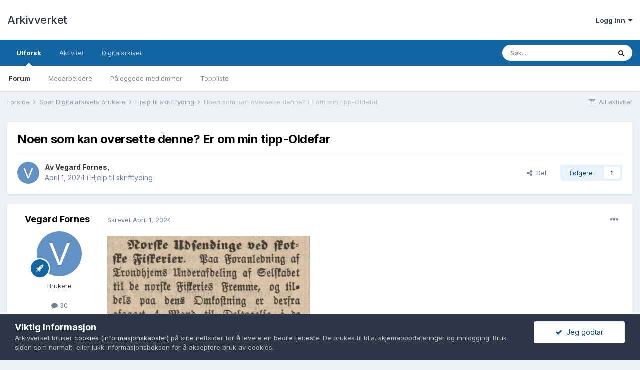

--- FILE ---
content_type: text/html;charset=UTF-8
request_url: https://forum.arkivverket.no/topic/339715-noen-som-kan-oversette-denne-er-om-min-tipp-oldefar/
body_size: 15884
content:
<!DOCTYPE html>
<html lang="nb-NO" dir="ltr">
	<head>
		<meta charset="utf-8">
		<title>Noen som kan oversette denne? Er om min tipp-Oldefar - Hjelp til skrifttyding - Arkivverket</title>
		
			<!-- Google tag (gtag.js) -->
<script async src="https://www.googletagmanager.com/gtag/js?id=G-7XKZE9PNV8"></script>
<script>
  window.dataLayer = window.dataLayer || [];
  function gtag(){dataLayer.push(arguments);}
  gtag('js', new Date());

  gtag('config', 'G-7XKZE9PNV8');
</script>
		
		
		
		

	<meta name="viewport" content="width=device-width, initial-scale=1">


	
	


	<meta name="twitter:card" content="summary" />


	
		<meta name="twitter:site" content="@Riksarkivet" />
	


	
		
			
				<meta property="og:title" content="Noen som kan oversette denne? Er om min tipp-Oldefar">
			
		
	

	
		
			
				<meta property="og:type" content="website">
			
		
	

	
		
			
				<meta property="og:url" content="https://forum.arkivverket.no/topic/339715-noen-som-kan-oversette-denne-er-om-min-tipp-oldefar/">
			
		
	

	
		
			
				<meta name="description" content="">
			
		
	

	
		
			
				<meta property="og:description" content="">
			
		
	

	
		
			
				<meta property="og:updated_time" content="2024-04-02T16:13:16Z">
			
		
	

	
		
			
				<meta property="og:site_name" content="Arkivverket">
			
		
	

	
		
			
				<meta property="og:locale" content="nb_NO">
			
		
	


	
		<link rel="canonical" href="https://forum.arkivverket.no/topic/339715-noen-som-kan-oversette-denne-er-om-min-tipp-oldefar/" />
	




<link rel="manifest" href="https://forum.arkivverket.no/manifest.webmanifest/">
<meta name="msapplication-config" content="https://forum.arkivverket.no/browserconfig.xml/">
<meta name="msapplication-starturl" content="/">
<meta name="application-name" content="Arkivverket">
<meta name="apple-mobile-web-app-title" content="Arkivverket">

	<meta name="theme-color" content="#ffffff">










<link rel="preload" href="//forum.arkivverket.no/applications/core/interface/font/fontawesome-webfont.woff2?v=4.7.0" as="font" crossorigin="anonymous">
		


	
		<link href="https://fonts.googleapis.com/css?family=Inter:300,300i,400,400i,500,700,700i" rel="stylesheet" referrerpolicy="origin">
	



	<link rel='stylesheet' href='https://forum.arkivverket.no/uploads/css_built_1/341e4a57816af3ba440d891ca87450ff_framework.css?v=f307f7ac811653906168' media='all'>

	<link rel='stylesheet' href='https://forum.arkivverket.no/uploads/css_built_1/05e81b71abe4f22d6eb8d1a929494829_responsive.css?v=f307f7ac811653906168' media='all'>

	<link rel='stylesheet' href='https://forum.arkivverket.no/uploads/css_built_1/20446cf2d164adcc029377cb04d43d17_flags.css?v=f307f7ac811653906168' media='all'>

	<link rel='stylesheet' href='https://forum.arkivverket.no/uploads/css_built_1/90eb5adf50a8c640f633d47fd7eb1778_core.css?v=f307f7ac811653906168' media='all'>

	<link rel='stylesheet' href='https://forum.arkivverket.no/uploads/css_built_1/5a0da001ccc2200dc5625c3f3934497d_core_responsive.css?v=f307f7ac811653906168' media='all'>

	<link rel='stylesheet' href='https://forum.arkivverket.no/uploads/css_built_1/62e269ced0fdab7e30e026f1d30ae516_forums.css?v=f307f7ac811653906168' media='all'>

	<link rel='stylesheet' href='https://forum.arkivverket.no/uploads/css_built_1/76e62c573090645fb99a15a363d8620e_forums_responsive.css?v=f307f7ac811653906168' media='all'>

	<link rel='stylesheet' href='https://forum.arkivverket.no/uploads/css_built_1/ebdea0c6a7dab6d37900b9190d3ac77b_topics.css?v=f307f7ac811653906168' media='all'>





<link rel='stylesheet' href='https://forum.arkivverket.no/uploads/css_built_1/258adbb6e4f3e83cd3b355f84e3fa002_custom.css?v=f307f7ac811653906168' media='all'>




		
		

	</head>
	<body class='ipsApp ipsApp_front ipsJS_none ipsClearfix' data-controller='core.front.core.app' data-message="" data-pageApp='forums' data-pageLocation='front' data-pageModule='forums' data-pageController='topic' data-pageID='339715'  >
		
		  <a href='#ipsLayout_mainArea' class='ipsHide' title='Gå til hovedinnholdet på denne siden' accesskey='m'>Gå til innhold</a>
		<div id='ipsLayout_header' class='ipsClearfix'>
			





			<header>
				<div class='ipsLayout_container'>
					

<a href='https://forum.arkivverket.no/' id='elSiteTitle' accesskey='1'>Arkivverket</a>

					
						

	<ul id='elUserNav' class='ipsList_inline cSignedOut ipsResponsive_showDesktop'>
		
		<li id='elSignInLink'>
			<a href='https://forum.arkivverket.no/login/' data-ipsMenu-closeOnClick="false" data-ipsMenu id='elUserSignIn'>
				Logg inn &nbsp;<i class='fa fa-caret-down'></i>
			</a>
			
<div id='elUserSignIn_menu' class='ipsMenu ipsMenu_auto ipsHide'>
	<form accept-charset='utf-8' method='post' action='https://forum.arkivverket.no/login/'>
		<input type="hidden" name="csrfKey" value="988b70760d0600210bb6105b7f0bea73">
		<input type="hidden" name="ref" value="aHR0cHM6Ly9mb3J1bS5hcmtpdnZlcmtldC5uby90b3BpYy8zMzk3MTUtbm9lbi1zb20ta2FuLW92ZXJzZXR0ZS1kZW5uZS1lci1vbS1taW4tdGlwcC1vbGRlZmFyLw==">
		<div data-role="loginForm">
			
			
			
				<div class='ipsColumns ipsColumns_noSpacing'>
					<div class='ipsColumn ipsColumn_wide' id='elUserSignIn_internal'>
						
<div class="ipsPad ipsForm ipsForm_vertical">
	<h4 class="ipsType_sectionHead">Logg inn</h4>
	<br><br>
	<ul class='ipsList_reset'>
		<li class="ipsFieldRow ipsFieldRow_noLabel ipsFieldRow_fullWidth">
			
			
				<input type="email" placeholder="E-postadresse" name="auth" autocomplete="email">
			
		</li>
		<li class="ipsFieldRow ipsFieldRow_noLabel ipsFieldRow_fullWidth">
			<input type="password" placeholder="Passord" name="password" autocomplete="current-password">
		</li>
		<li class="ipsFieldRow ipsFieldRow_checkbox ipsClearfix">
			<span class="ipsCustomInput">
				<input type="checkbox" name="remember_me" id="remember_me_checkbox" value="1" checked aria-checked="true">
				<span></span>
			</span>
			<div class="ipsFieldRow_content">
				<label class="ipsFieldRow_label" for="remember_me_checkbox">Husk meg</label>
				<span class="ipsFieldRow_desc">Anbefales ikke for PC/nettbrett/mobil ol. som brukes av mange</span>
			</div>
		</li>
		<li class="ipsFieldRow ipsFieldRow_fullWidth">
			<button type="submit" name="_processLogin" value="usernamepassword" class="ipsButton ipsButton_primary ipsButton_small" id="elSignIn_submit">Logg inn</button>
			
				<p class="ipsType_right ipsType_small">
					
						<a href='https://forum.arkivverket.no/lostpassword/' data-ipsDialog data-ipsDialog-title='Glemt passord?'>
					
					Glemt passord?</a>
				</p>
			
		</li>
	</ul>
</div>
					</div>
					<div class='ipsColumn ipsColumn_wide'>
						<div class='ipsPadding' id='elUserSignIn_external'>
							<div class='ipsAreaBackground_light ipsPadding:half'>
								
								
									<div class='ipsType_center ipsMargin_top:half'>
										

<button type="submit" name="_processLogin" value="22" class='ipsButton ipsButton_verySmall ipsButton_fullWidth ipsSocial ' style="background-color: #000000">
	
		<span class='ipsSocial_icon'>
			
				<img src="https://forum.arkivverket.no/uploads/monthly_2019_06/logo90.png.c5812cc1e6eeff309eace4256c73aec9.png">
			
		</span>
		<span class='ipsSocial_text'>Digitalarkivet</span>
	
</button>
									</div>
								
							</div>
						</div>
					</div>
				</div>
			
		</div>
	</form>
</div>
		</li>
		
	</ul>

						
<ul class='ipsMobileHamburger ipsList_reset ipsResponsive_hideDesktop'>
	<li data-ipsDrawer data-ipsDrawer-drawerElem='#elMobileDrawer'>
		<a href='#'>
			
			
				
			
			
			
			<i class='fa fa-navicon'></i>
		</a>
	</li>
</ul>
					
				</div>
			</header>
			

	<nav data-controller='core.front.core.navBar' class=' ipsResponsive_showDesktop'>
		<div class='ipsNavBar_primary ipsLayout_container '>
			<ul data-role="primaryNavBar" class='ipsClearfix'>
				


	
		
		
			
		
		<li class='ipsNavBar_active' data-active id='elNavSecondary_1' data-role="navBarItem" data-navApp="core" data-navExt="CustomItem">
			
			
				<a href="https://forum.arkivverket.no"  data-navItem-id="1" data-navDefault>
					Utforsk<span class='ipsNavBar_active__identifier'></span>
				</a>
			
			
				<ul class='ipsNavBar_secondary ' data-role='secondaryNavBar'>
					


	
		
		
			
		
		<li class='ipsNavBar_active' data-active id='elNavSecondary_13' data-role="navBarItem" data-navApp="forums" data-navExt="Forums">
			
			
				<a href="https://forum.arkivverket.no"  data-navItem-id="13" data-navDefault>
					Forum<span class='ipsNavBar_active__identifier'></span>
				</a>
			
			
		</li>
	
	

	
	

	
		
		
		<li  id='elNavSecondary_17' data-role="navBarItem" data-navApp="core" data-navExt="StaffDirectory">
			
			
				<a href="https://forum.arkivverket.no/staff/"  data-navItem-id="17" >
					Medarbeidere<span class='ipsNavBar_active__identifier'></span>
				</a>
			
			
		</li>
	
	

	
	

	
		
		
		<li  id='elNavSecondary_19' data-role="navBarItem" data-navApp="core" data-navExt="OnlineUsers">
			
			
				<a href="https://forum.arkivverket.no/online/"  data-navItem-id="19" >
					Påloggede medlemmer<span class='ipsNavBar_active__identifier'></span>
				</a>
			
			
		</li>
	
	

	
		
		
		<li  id='elNavSecondary_21' data-role="navBarItem" data-navApp="core" data-navExt="Leaderboard">
			
			
				<a href="https://forum.arkivverket.no/leaderboard/"  data-navItem-id="21" >
					Toppliste<span class='ipsNavBar_active__identifier'></span>
				</a>
			
			
		</li>
	
	

					<li class='ipsHide' id='elNavigationMore_1' data-role='navMore'>
						<a href='#' data-ipsMenu data-ipsMenu-appendTo='#elNavigationMore_1' id='elNavigationMore_1_dropdown'>Mer <i class='fa fa-caret-down'></i></a>
						<ul class='ipsHide ipsMenu ipsMenu_auto' id='elNavigationMore_1_dropdown_menu' data-role='moreDropdown'></ul>
					</li>
				</ul>
			
		</li>
	
	

	
		
		
		<li  id='elNavSecondary_2' data-role="navBarItem" data-navApp="core" data-navExt="CustomItem">
			
			
				<a href="https://forum.arkivverket.no/discover/"  data-navItem-id="2" >
					Aktivitet<span class='ipsNavBar_active__identifier'></span>
				</a>
			
			
				<ul class='ipsNavBar_secondary ipsHide' data-role='secondaryNavBar'>
					


	
		
		
		<li  id='elNavSecondary_3' data-role="navBarItem" data-navApp="core" data-navExt="AllActivity">
			
			
				<a href="https://forum.arkivverket.no/discover/"  data-navItem-id="3" >
					All aktivitet<span class='ipsNavBar_active__identifier'></span>
				</a>
			
			
		</li>
	
	

	
	

	
	

	
	

	
		
		
		<li  id='elNavSecondary_11' data-role="navBarItem" data-navApp="core" data-navExt="Search">
			
			
				<a href="https://forum.arkivverket.no/search/"  data-navItem-id="11" >
					Søk<span class='ipsNavBar_active__identifier'></span>
				</a>
			
			
		</li>
	
	

					<li class='ipsHide' id='elNavigationMore_2' data-role='navMore'>
						<a href='#' data-ipsMenu data-ipsMenu-appendTo='#elNavigationMore_2' id='elNavigationMore_2_dropdown'>Mer <i class='fa fa-caret-down'></i></a>
						<ul class='ipsHide ipsMenu ipsMenu_auto' id='elNavigationMore_2_dropdown_menu' data-role='moreDropdown'></ul>
					</li>
				</ul>
			
		</li>
	
	

	
		
		
		<li  id='elNavSecondary_25' data-role="navBarItem" data-navApp="core" data-navExt="CustomItem">
			
			
				<a href="https://www.digitalarkivet.no"  data-navItem-id="25" >
					Digitalarkivet<span class='ipsNavBar_active__identifier'></span>
				</a>
			
			
				<ul class='ipsNavBar_secondary ipsHide' data-role='secondaryNavBar'>
					


	
		
		
		<li  id='elNavSecondary_33' data-role="navBarItem" data-navApp="core" data-navExt="CustomItem">
			
			
				<a href="https://www.digitalarkivet.no"  data-navItem-id="33" >
					Digitalarkivet<span class='ipsNavBar_active__identifier'></span>
				</a>
			
			
		</li>
	
	

	
		
		
		<li  id='elNavSecondary_31' data-role="navBarItem" data-navApp="core" data-navExt="CustomItem">
			
			
				<a href="https://media.digitalarkivet.no"  data-navItem-id="31" >
					Skanna arkiver<span class='ipsNavBar_active__identifier'></span>
				</a>
			
			
		</li>
	
	

					<li class='ipsHide' id='elNavigationMore_25' data-role='navMore'>
						<a href='#' data-ipsMenu data-ipsMenu-appendTo='#elNavigationMore_25' id='elNavigationMore_25_dropdown'>Mer <i class='fa fa-caret-down'></i></a>
						<ul class='ipsHide ipsMenu ipsMenu_auto' id='elNavigationMore_25_dropdown_menu' data-role='moreDropdown'></ul>
					</li>
				</ul>
			
		</li>
	
	

	
	

	
	

				<li class='ipsHide' id='elNavigationMore' data-role='navMore'>
					<a href='#' data-ipsMenu data-ipsMenu-appendTo='#elNavigationMore' id='elNavigationMore_dropdown'>Mer</a>
					<ul class='ipsNavBar_secondary ipsHide' data-role='secondaryNavBar'>
						<li class='ipsHide' id='elNavigationMore_more' data-role='navMore'>
							<a href='#' data-ipsMenu data-ipsMenu-appendTo='#elNavigationMore_more' id='elNavigationMore_more_dropdown'>Mer <i class='fa fa-caret-down'></i></a>
							<ul class='ipsHide ipsMenu ipsMenu_auto' id='elNavigationMore_more_dropdown_menu' data-role='moreDropdown'></ul>
						</li>
					</ul>
				</li>
			</ul>
			

	<div id="elSearchWrapper">
		<div id='elSearch' class='' data-controller='core.front.core.quickSearch'>
			<form accept-charset='utf-8' action='//forum.arkivverket.no/search/?do=quicksearch' method='post'>
				<input type='search' id='elSearchField' placeholder='Søk...' name='q' autocomplete='off' aria-label='Søk'>
				<button class='cSearchSubmit' type="submit" aria-label='Søk'><i class="fa fa-search"></i></button>
				<div id="elSearchExpanded">
					<div class="ipsMenu_title">
						Søk i
					</div>
					<ul class="ipsSideMenu_list ipsSideMenu_withRadios ipsSideMenu_small" data-ipsSideMenu data-ipsSideMenu-type="radio" data-ipsSideMenu-responsive="false" data-role="searchContexts">
						<li>
							<span class='ipsSideMenu_item ipsSideMenu_itemActive' data-ipsMenuValue='all'>
								<input type="radio" name="type" value="all" checked id="elQuickSearchRadio_type_all">
								<label for='elQuickSearchRadio_type_all' id='elQuickSearchRadio_type_all_label'>Alle steder</label>
							</span>
						</li>
						
						
							<li>
								<span class='ipsSideMenu_item' data-ipsMenuValue='forums_topic'>
									<input type="radio" name="type" value="forums_topic" id="elQuickSearchRadio_type_forums_topic">
									<label for='elQuickSearchRadio_type_forums_topic' id='elQuickSearchRadio_type_forums_topic_label'>Emner</label>
								</span>
							</li>
						
						
							
								<li>
									<span class='ipsSideMenu_item' data-ipsMenuValue='contextual_{&quot;type&quot;:&quot;forums_topic&quot;,&quot;nodes&quot;:7}'>
										<input type="radio" name="type" value='contextual_{&quot;type&quot;:&quot;forums_topic&quot;,&quot;nodes&quot;:7}' id='elQuickSearchRadio_type_contextual_df0d753b19f300520083916014f4ba52'>
										<label for='elQuickSearchRadio_type_contextual_df0d753b19f300520083916014f4ba52' id='elQuickSearchRadio_type_contextual_df0d753b19f300520083916014f4ba52_label'>This Forum</label>
									</span>
								</li>
							
								<li>
									<span class='ipsSideMenu_item' data-ipsMenuValue='contextual_{&quot;type&quot;:&quot;forums_topic&quot;,&quot;item&quot;:339715}'>
										<input type="radio" name="type" value='contextual_{&quot;type&quot;:&quot;forums_topic&quot;,&quot;item&quot;:339715}' id='elQuickSearchRadio_type_contextual_971780eb9ffd74e371a62a64cd74492b'>
										<label for='elQuickSearchRadio_type_contextual_971780eb9ffd74e371a62a64cd74492b' id='elQuickSearchRadio_type_contextual_971780eb9ffd74e371a62a64cd74492b_label'>Dette Emne</label>
									</span>
								</li>
							
						
						<li data-role="showMoreSearchContexts">
							<span class='ipsSideMenu_item' data-action="showMoreSearchContexts" data-exclude="forums_topic">
								Flere valg...
							</span>
						</li>
					</ul>
					<div class="ipsMenu_title">
						Finn resultater som...
					</div>
					<ul class='ipsSideMenu_list ipsSideMenu_withRadios ipsSideMenu_small ipsType_normal' role="radiogroup" data-ipsSideMenu data-ipsSideMenu-type="radio" data-ipsSideMenu-responsive="false" data-filterType='andOr'>
						
							<li>
								<span class='ipsSideMenu_item ipsSideMenu_itemActive' data-ipsMenuValue='or'>
									<input type="radio" name="search_and_or" value="or" checked id="elRadio_andOr_or">
									<label for='elRadio_andOr_or' id='elField_andOr_label_or'>Inneholder <em>hvilket som helst</em> av mine ord</label>
								</span>
							</li>
						
							<li>
								<span class='ipsSideMenu_item ' data-ipsMenuValue='and'>
									<input type="radio" name="search_and_or" value="and"  id="elRadio_andOr_and">
									<label for='elRadio_andOr_and' id='elField_andOr_label_and'>Inneholder <em>alle</em> mine ord</label>
								</span>
							</li>
						
					</ul>
					<div class="ipsMenu_title">
						Finn resultater i...
					</div>
					<ul class='ipsSideMenu_list ipsSideMenu_withRadios ipsSideMenu_small ipsType_normal' role="radiogroup" data-ipsSideMenu data-ipsSideMenu-type="radio" data-ipsSideMenu-responsive="false" data-filterType='searchIn'>
						<li>
							<span class='ipsSideMenu_item ipsSideMenu_itemActive' data-ipsMenuValue='all'>
								<input type="radio" name="search_in" value="all" checked id="elRadio_searchIn_and">
								<label for='elRadio_searchIn_and' id='elField_searchIn_label_all'>Titler og brødtekst</label>
							</span>
						</li>
						<li>
							<span class='ipsSideMenu_item' data-ipsMenuValue='titles'>
								<input type="radio" name="search_in" value="titles" id="elRadio_searchIn_titles">
								<label for='elRadio_searchIn_titles' id='elField_searchIn_label_titles'>Kun titler</label>
							</span>
						</li>
					</ul>
				</div>
			</form>
		</div>
	</div>

		</div>
	</nav>

			
<ul id='elMobileNav' class='ipsResponsive_hideDesktop' data-controller='core.front.core.mobileNav'>
	
		
			
			
				
				
			
				
					<li id='elMobileBreadcrumb'>
						<a href='https://forum.arkivverket.no/forum/7-hjelp-til-skrifttyding/'>
							<span>Hjelp til skrifttyding</span>
						</a>
					</li>
				
				
			
				
				
			
		
	
	
	
	<li >
		<a data-action="defaultStream" href='https://forum.arkivverket.no/discover/'><i class="fa fa-newspaper-o" aria-hidden="true"></i></a>
	</li>

	

	
		<li class='ipsJS_show'>
			<a href='https://forum.arkivverket.no/search/'><i class='fa fa-search'></i></a>
		</li>
	
</ul>
		</div>
		<main id='ipsLayout_body' class='ipsLayout_container'>
			<div id='ipsLayout_contentArea'>
				<div id='ipsLayout_contentWrapper'>
					
<nav class='ipsBreadcrumb ipsBreadcrumb_top ipsFaded_withHover'>
	

	<ul class='ipsList_inline ipsPos_right'>
		
		<li >
			<a data-action="defaultStream" class='ipsType_light '  href='https://forum.arkivverket.no/discover/'><i class="fa fa-newspaper-o" aria-hidden="true"></i> <span>All aktivitet</span></a>
		</li>
		
	</ul>

	<ul data-role="breadcrumbList">
		<li>
			<a title="Forside" href='https://forum.arkivverket.no/'>
				<span>Forside <i class='fa fa-angle-right'></i></span>
			</a>
		</li>
		
		
			<li>
				
					<a href='https://forum.arkivverket.no/forum/3-sp%C3%B8r-digitalarkivets-brukere/'>
						<span>Spør Digitalarkivets brukere <i class='fa fa-angle-right' aria-hidden="true"></i></span>
					</a>
				
			</li>
		
			<li>
				
					<a href='https://forum.arkivverket.no/forum/7-hjelp-til-skrifttyding/'>
						<span>Hjelp til skrifttyding <i class='fa fa-angle-right' aria-hidden="true"></i></span>
					</a>
				
			</li>
		
			<li>
				
					Noen som kan oversette denne? Er om min tipp-Oldefar
				
			</li>
		
	</ul>
</nav>
					
					<div id='ipsLayout_mainArea'>
						
						
						
						

	




						



<div class='ipsPageHeader ipsResponsive_pull ipsBox ipsPadding sm:ipsPadding:half ipsMargin_bottom'>
	
	<div class='ipsFlex ipsFlex-ai:center ipsFlex-fw:wrap ipsGap:4'>
		<div class='ipsFlex-flex:11'>
			<h1 class='ipsType_pageTitle ipsContained_container'>
				

				
				
					<span class='ipsType_break ipsContained'>
						<span>Noen som kan oversette denne? Er om min tipp-Oldefar</span>
					</span>
				
			</h1>
			
			
		</div>
		
	</div>
	<hr class='ipsHr'>
	<div class='ipsPageHeader__meta ipsFlex ipsFlex-jc:between ipsFlex-ai:center ipsFlex-fw:wrap ipsGap:3'>
		<div class='ipsFlex-flex:11'>
			<div class='ipsPhotoPanel ipsPhotoPanel_mini ipsPhotoPanel_notPhone ipsClearfix'>
				

	<span class='ipsUserPhoto ipsUserPhoto_mini '>
		<img src='data:image/svg+xml,%3Csvg%20xmlns%3D%22http%3A%2F%2Fwww.w3.org%2F2000%2Fsvg%22%20viewBox%3D%220%200%201024%201024%22%20style%3D%22background%3A%236292c4%22%3E%3Cg%3E%3Ctext%20text-anchor%3D%22middle%22%20dy%3D%22.35em%22%20x%3D%22512%22%20y%3D%22512%22%20fill%3D%22%23ffffff%22%20font-size%3D%22700%22%20font-family%3D%22-apple-system%2C%20BlinkMacSystemFont%2C%20Roboto%2C%20Helvetica%2C%20Arial%2C%20sans-serif%22%3EV%3C%2Ftext%3E%3C%2Fg%3E%3C%2Fsvg%3E' alt='Vegard Fornes' loading="lazy">
	</span>

				<div>
					<p class='ipsType_reset ipsType_blendLinks'>
						<span class='ipsType_normal'>
						
							<strong>Av <span itemprop='name'>


Vegard Fornes</span>,</strong><br />
							<span class='ipsType_light'><time datetime='2024-04-01T21:27:59Z' title='01. april 2024 21:27 ' data-short='1 år'>April 1, 2024	</time> i <a href="https://forum.arkivverket.no/forum/7-hjelp-til-skrifttyding/">Hjelp til skrifttyding</a></span>
						
						</span>
					</p>
				</div>
			</div>
		</div>
		
			<div class='ipsFlex-flex:01 ipsResponsive_hidePhone'>
				<div class='ipsFlex ipsFlex-ai:center ipsFlex-jc:center ipsGap:3 ipsGap_row:0'>
					
						


    <a href='#elShareItem_981582266_menu' id='elShareItem_981582266' data-ipsMenu class='ipsShareButton ipsButton ipsButton_verySmall ipsButton_link ipsButton_link--light'>
        <span><i class='fa fa-share-alt'></i></span> &nbsp;Del
    </a>

    <div class='ipsPadding ipsMenu ipsMenu_auto ipsHide' id='elShareItem_981582266_menu' data-controller="core.front.core.sharelink">
        <ul class='ipsList_inline'>
            
                <li>
<a href="http://www.linkedin.com/shareArticle?mini=true&amp;url=https%3A%2F%2Fforum.arkivverket.no%2Ftopic%2F339715-noen-som-kan-oversette-denne-er-om-min-tipp-oldefar%2F&amp;title=Noen+som+kan+oversette+denne%3F+Er+om+min+tipp-Oldefar" rel="nofollow noopener" class="cShareLink cShareLink_linkedin" target="_blank" data-role="shareLink" title='Del på LinkedIn' data-ipsTooltip>
	<i class="fa fa-linkedin"></i>
</a></li>
            
                <li>
<a href="http://twitter.com/share?url=https%3A%2F%2Fforum.arkivverket.no%2Ftopic%2F339715-noen-som-kan-oversette-denne-er-om-min-tipp-oldefar%2F" class="cShareLink cShareLink_twitter" target="_blank" data-role="shareLink" title='Del på Twitter' data-ipsTooltip rel='nofollow noopener'>
	<i class="fa fa-twitter"></i>
</a></li>
            
                <li>
<a href="https://www.facebook.com/sharer/sharer.php?u=https%3A%2F%2Fforum.arkivverket.no%2Ftopic%2F339715-noen-som-kan-oversette-denne-er-om-min-tipp-oldefar%2F" class="cShareLink cShareLink_facebook" target="_blank" data-role="shareLink" title='Del på Facebook' data-ipsTooltip rel='noopener nofollow'>
	<i class="fa fa-facebook"></i>
</a></li>
            
                <li>
<a href="http://www.reddit.com/submit?url=https%3A%2F%2Fforum.arkivverket.no%2Ftopic%2F339715-noen-som-kan-oversette-denne-er-om-min-tipp-oldefar%2F&amp;title=Noen+som+kan+oversette+denne%3F+Er+om+min+tipp-Oldefar" rel="nofollow noopener" class="cShareLink cShareLink_reddit" target="_blank" title='Del på Reddit' data-ipsTooltip>
	<i class="fa fa-reddit"></i>
</a></li>
            
                <li>
<a href="mailto:?subject=Noen%20som%20kan%20oversette%20denne%3F%20Er%20om%20min%20tipp-Oldefar&body=https%3A%2F%2Fforum.arkivverket.no%2Ftopic%2F339715-noen-som-kan-oversette-denne-er-om-min-tipp-oldefar%2F" rel='nofollow' class='cShareLink cShareLink_email' title='Del gjennom e-post' data-ipsTooltip>
	<i class="fa fa-envelope"></i>
</a></li>
            
                <li>
<a href="http://pinterest.com/pin/create/button/?url=https://forum.arkivverket.no/topic/339715-noen-som-kan-oversette-denne-er-om-min-tipp-oldefar/&amp;media=" class="cShareLink cShareLink_pinterest" rel="nofollow noopener" target="_blank" data-role="shareLink" title='Share on Pinterest' data-ipsTooltip>
	<i class="fa fa-pinterest"></i>
</a></li>
            
        </ul>
        
            <hr class='ipsHr'>
            <button class='ipsHide ipsButton ipsButton_verySmall ipsButton_light ipsButton_fullWidth ipsMargin_top:half' data-controller='core.front.core.webshare' data-role='webShare' data-webShareTitle='Noen som kan oversette denne? Er om min tipp-Oldefar' data-webShareText='Noen som kan oversette denne? Er om min tipp-Oldefar' data-webShareUrl='https://forum.arkivverket.no/topic/339715-noen-som-kan-oversette-denne-er-om-min-tipp-oldefar/'>More sharing options...</button>
        
    </div>

					
					



					

<div data-followApp='forums' data-followArea='topic' data-followID='339715' data-controller='core.front.core.followButton'>
	

	<a href='https://forum.arkivverket.no/login/' rel="nofollow" class="ipsFollow ipsPos_middle ipsButton ipsButton_light ipsButton_verySmall " data-role="followButton" data-ipsTooltip title='Logg inn for å følge dette'>
		<span>Følgere</span>
		<span class='ipsCommentCount'>1</span>
	</a>

</div>
				</div>
			</div>
					
	</div>
	
	
</div>






<div class='ipsClearfix'>
	<ul class="ipsToolList ipsToolList_horizontal ipsClearfix ipsSpacer_both ipsResponsive_hidePhone">
		
		
		
	</ul>
</div>

<div id='comments' data-controller='core.front.core.commentFeed,forums.front.topic.view, core.front.core.ignoredComments' data-autoPoll data-baseURL='https://forum.arkivverket.no/topic/339715-noen-som-kan-oversette-denne-er-om-min-tipp-oldefar/' data-lastPage data-feedID='topic-339715' class='cTopic ipsClear ipsSpacer_top'>
	
			
	

	

<div data-controller='core.front.core.recommendedComments' data-url='https://forum.arkivverket.no/topic/339715-noen-som-kan-oversette-denne-er-om-min-tipp-oldefar/?recommended=comments' class='ipsRecommendedComments ipsHide'>
	<div data-role="recommendedComments">
		<h2 class='ipsType_sectionHead ipsType_large ipsType_bold ipsMargin_bottom'>Recommended Posts</h2>
		
	</div>
</div>
	
	<div id="elPostFeed" data-role='commentFeed' data-controller='core.front.core.moderation' >
		<form action="https://forum.arkivverket.no/topic/339715-noen-som-kan-oversette-denne-er-om-min-tipp-oldefar/?csrfKey=988b70760d0600210bb6105b7f0bea73&amp;do=multimodComment" method="post" data-ipsPageAction data-role='moderationTools'>
			
			
				

					

					
					



<a id='comment-2620495'></a>
<article  id='elComment_2620495' class='cPost ipsBox ipsResponsive_pull  ipsComment  ipsComment_parent ipsClearfix ipsClear ipsColumns ipsColumns_noSpacing ipsColumns_collapsePhone    '>
	

	

	<div class='cAuthorPane_mobile ipsResponsive_showPhone'>
		<div class='cAuthorPane_photo'>
			<div class='cAuthorPane_photoWrap'>
				

	<span class='ipsUserPhoto ipsUserPhoto_large '>
		<img src='data:image/svg+xml,%3Csvg%20xmlns%3D%22http%3A%2F%2Fwww.w3.org%2F2000%2Fsvg%22%20viewBox%3D%220%200%201024%201024%22%20style%3D%22background%3A%236292c4%22%3E%3Cg%3E%3Ctext%20text-anchor%3D%22middle%22%20dy%3D%22.35em%22%20x%3D%22512%22%20y%3D%22512%22%20fill%3D%22%23ffffff%22%20font-size%3D%22700%22%20font-family%3D%22-apple-system%2C%20BlinkMacSystemFont%2C%20Roboto%2C%20Helvetica%2C%20Arial%2C%20sans-serif%22%3EV%3C%2Ftext%3E%3C%2Fg%3E%3C%2Fsvg%3E' alt='Vegard Fornes' loading="lazy">
	</span>

				
				
					<a href="https://forum.arkivverket.no/profile/55766-vegard-fornes/badges/" rel="nofollow">
						
<img src='https://forum.arkivverket.no/uploads/set_resources_1/84c1e40ea0e759e3f1505eb1788ddf3c_default_rank.png' loading="lazy" alt="Aktiv bruker" class="cAuthorPane_badge cAuthorPane_badge--rank ipsOutline ipsOutline:2px" data-ipsTooltip title="Rang: Aktiv bruker (3/3)">
					</a>
				
			</div>
		</div>
		<div class='cAuthorPane_content'>
			<h3 class='ipsType_sectionHead cAuthorPane_author ipsType_break ipsType_blendLinks ipsFlex ipsFlex-ai:center'>
				


<span style='color:#'>Vegard Fornes</span>
			</h3>
			<div class='ipsType_light ipsType_reset'>
				<a href='https://forum.arkivverket.no/topic/339715-noen-som-kan-oversette-denne-er-om-min-tipp-oldefar/?do=findComment&amp;comment=2620495' rel="nofollow" class='ipsType_blendLinks'>Skrevet <time datetime='2024-04-01T21:27:59Z' title='01. april 2024 21:27 ' data-short='1 år'>April 1, 2024	</time></a>
				
			</div>
		</div>
	</div>
	<aside class='ipsComment_author cAuthorPane ipsColumn ipsColumn_medium ipsResponsive_hidePhone'>
		<h3 class='ipsType_sectionHead cAuthorPane_author ipsType_blendLinks ipsType_break'><strong>


Vegard Fornes</strong>
			
		</h3>
		<ul class='cAuthorPane_info ipsList_reset'>
			<li data-role='photo' class='cAuthorPane_photo'>
				<div class='cAuthorPane_photoWrap'>
					

	<span class='ipsUserPhoto ipsUserPhoto_large '>
		<img src='data:image/svg+xml,%3Csvg%20xmlns%3D%22http%3A%2F%2Fwww.w3.org%2F2000%2Fsvg%22%20viewBox%3D%220%200%201024%201024%22%20style%3D%22background%3A%236292c4%22%3E%3Cg%3E%3Ctext%20text-anchor%3D%22middle%22%20dy%3D%22.35em%22%20x%3D%22512%22%20y%3D%22512%22%20fill%3D%22%23ffffff%22%20font-size%3D%22700%22%20font-family%3D%22-apple-system%2C%20BlinkMacSystemFont%2C%20Roboto%2C%20Helvetica%2C%20Arial%2C%20sans-serif%22%3EV%3C%2Ftext%3E%3C%2Fg%3E%3C%2Fsvg%3E' alt='Vegard Fornes' loading="lazy">
	</span>

					
					
						
<img src='https://forum.arkivverket.no/uploads/set_resources_1/84c1e40ea0e759e3f1505eb1788ddf3c_default_rank.png' loading="lazy" alt="Aktiv bruker" class="cAuthorPane_badge cAuthorPane_badge--rank ipsOutline ipsOutline:2px" data-ipsTooltip title="Rang: Aktiv bruker (3/3)">
					
				</div>
			</li>
			
				<li data-role='group'><span style='color:#'>Brukere</span></li>
				
			
			
				<li data-role='stats' class='ipsMargin_top'>
					<ul class="ipsList_reset ipsType_light ipsFlex ipsFlex-ai:center ipsFlex-jc:center ipsGap_row:2 cAuthorPane_stats">
						<li>
							
								<i class="fa fa-comment"></i> 30
							
						</li>
						
					</ul>
				</li>
			
			
				

			
		</ul>
	</aside>
	<div class='ipsColumn ipsColumn_fluid ipsMargin:none'>
		

<div id='comment-2620495_wrap' data-controller='core.front.core.comment' data-commentApp='forums' data-commentType='forums' data-commentID="2620495" data-quoteData='{&quot;userid&quot;:55766,&quot;username&quot;:&quot;Vegard Fornes&quot;,&quot;timestamp&quot;:1712006879,&quot;contentapp&quot;:&quot;forums&quot;,&quot;contenttype&quot;:&quot;forums&quot;,&quot;contentid&quot;:339715,&quot;contentclass&quot;:&quot;forums_Topic&quot;,&quot;contentcommentid&quot;:2620495}' class='ipsComment_content ipsType_medium'>

	<div class='ipsComment_meta ipsType_light ipsFlex ipsFlex-ai:center ipsFlex-jc:between ipsFlex-fd:row-reverse'>
		<div class='ipsType_light ipsType_reset ipsType_blendLinks ipsComment_toolWrap'>
			<div class='ipsResponsive_hidePhone ipsComment_badges'>
				<ul class='ipsList_reset ipsFlex ipsFlex-jc:end ipsFlex-fw:wrap ipsGap:2 ipsGap_row:1'>
					
					
					
					
					
				</ul>
			</div>
			<ul class='ipsList_reset ipsComment_tools'>
				<li>
					<a href='#elControls_2620495_menu' class='ipsComment_ellipsis' id='elControls_2620495' title='Flere valg...' data-ipsMenu data-ipsMenu-appendTo='#comment-2620495_wrap'><i class='fa fa-ellipsis-h'></i></a>
					<ul id='elControls_2620495_menu' class='ipsMenu ipsMenu_narrow ipsHide'>
						
						
							<li class='ipsMenu_item'><a href='https://forum.arkivverket.no/topic/339715-noen-som-kan-oversette-denne-er-om-min-tipp-oldefar/' title='Del dette innlegget' data-ipsDialog data-ipsDialog-size='narrow' data-ipsDialog-content='#elShareComment_2620495_menu' data-ipsDialog-title="Del dette innlegget" id='elSharePost_2620495' data-role='shareComment'>Del</a></li>
						
                        
						
						
						
							
								
							
							
							
							
							
							
						
					</ul>
				</li>
				
			</ul>
		</div>

		<div class='ipsType_reset ipsResponsive_hidePhone'>
			<a href='https://forum.arkivverket.no/topic/339715-noen-som-kan-oversette-denne-er-om-min-tipp-oldefar/?do=findComment&amp;comment=2620495' rel="nofollow" class='ipsType_blendLinks'>Skrevet <time datetime='2024-04-01T21:27:59Z' title='01. april 2024 21:27 ' data-short='1 år'>April 1, 2024	</time></a>
			
			<span class='ipsResponsive_hidePhone'>
				
				
			</span>
		</div>
	</div>

	

    

	<div class='cPost_contentWrap'>
		
		<div data-role='commentContent' class='ipsType_normal ipsType_richText ipsPadding_bottom ipsContained' data-controller='core.front.core.lightboxedImages'>
			<p>
	<img class="ipsImage ipsImage_thumbnailed" data-fileid="108223" data-ratio="118.27" width="405" alt="Tekst.png.351e70e03dcffe85942e17e8f2b46f07.png" data-src="https://forum.arkivverket.no/uploads/monthly_2024_04/Tekst.png.351e70e03dcffe85942e17e8f2b46f07.png" src="https://forum.arkivverket.no/applications/core/interface/js/spacer.png" />
</p>


			
		</div>

		

		
	</div>

	

	



<div class='ipsPadding ipsHide cPostShareMenu' id='elShareComment_2620495_menu'>
	<h5 class='ipsType_normal ipsType_reset'>Lenke til kommentar</h5>
	
		
	
	
	<input type='text' value='https://forum.arkivverket.no/topic/339715-noen-som-kan-oversette-denne-er-om-min-tipp-oldefar/' class='ipsField_fullWidth'>

	
	<h5 class='ipsType_normal ipsType_reset ipsSpacer_top'>Del på andre sider</h5>
	

	<ul class='ipsList_inline ipsList_noSpacing ipsClearfix' data-controller="core.front.core.sharelink">
		
			<li>
<a href="http://www.linkedin.com/shareArticle?mini=true&amp;url=https%3A%2F%2Fforum.arkivverket.no%2Ftopic%2F339715-noen-som-kan-oversette-denne-er-om-min-tipp-oldefar%2F%3Fdo%3DfindComment%26comment%3D2620495&amp;title=Noen+som+kan+oversette+denne%3F+Er+om+min+tipp-Oldefar" rel="nofollow noopener" class="cShareLink cShareLink_linkedin" target="_blank" data-role="shareLink" title='Del på LinkedIn' data-ipsTooltip>
	<i class="fa fa-linkedin"></i>
</a></li>
		
			<li>
<a href="http://twitter.com/share?url=https%3A%2F%2Fforum.arkivverket.no%2Ftopic%2F339715-noen-som-kan-oversette-denne-er-om-min-tipp-oldefar%2F%3Fdo%3DfindComment%26comment%3D2620495" class="cShareLink cShareLink_twitter" target="_blank" data-role="shareLink" title='Del på Twitter' data-ipsTooltip rel='nofollow noopener'>
	<i class="fa fa-twitter"></i>
</a></li>
		
			<li>
<a href="https://www.facebook.com/sharer/sharer.php?u=https%3A%2F%2Fforum.arkivverket.no%2Ftopic%2F339715-noen-som-kan-oversette-denne-er-om-min-tipp-oldefar%2F%3Fdo%3DfindComment%26comment%3D2620495" class="cShareLink cShareLink_facebook" target="_blank" data-role="shareLink" title='Del på Facebook' data-ipsTooltip rel='noopener nofollow'>
	<i class="fa fa-facebook"></i>
</a></li>
		
			<li>
<a href="http://www.reddit.com/submit?url=https%3A%2F%2Fforum.arkivverket.no%2Ftopic%2F339715-noen-som-kan-oversette-denne-er-om-min-tipp-oldefar%2F%3Fdo%3DfindComment%26comment%3D2620495&amp;title=Noen+som+kan+oversette+denne%3F+Er+om+min+tipp-Oldefar" rel="nofollow noopener" class="cShareLink cShareLink_reddit" target="_blank" title='Del på Reddit' data-ipsTooltip>
	<i class="fa fa-reddit"></i>
</a></li>
		
			<li>
<a href="mailto:?subject=Noen%20som%20kan%20oversette%20denne%3F%20Er%20om%20min%20tipp-Oldefar&body=https%3A%2F%2Fforum.arkivverket.no%2Ftopic%2F339715-noen-som-kan-oversette-denne-er-om-min-tipp-oldefar%2F%3Fdo%3DfindComment%26comment%3D2620495" rel='nofollow' class='cShareLink cShareLink_email' title='Del gjennom e-post' data-ipsTooltip>
	<i class="fa fa-envelope"></i>
</a></li>
		
			<li>
<a href="http://pinterest.com/pin/create/button/?url=https://forum.arkivverket.no/topic/339715-noen-som-kan-oversette-denne-er-om-min-tipp-oldefar/?do=findComment%26comment=2620495&amp;media=" class="cShareLink cShareLink_pinterest" rel="nofollow noopener" target="_blank" data-role="shareLink" title='Share on Pinterest' data-ipsTooltip>
	<i class="fa fa-pinterest"></i>
</a></li>
		
	</ul>


	<hr class='ipsHr'>
	<button class='ipsHide ipsButton ipsButton_small ipsButton_light ipsButton_fullWidth ipsMargin_top:half' data-controller='core.front.core.webshare' data-role='webShare' data-webShareTitle='Noen som kan oversette denne? Er om min tipp-Oldefar' data-webShareText='' data-webShareUrl='https://forum.arkivverket.no/topic/339715-noen-som-kan-oversette-denne-er-om-min-tipp-oldefar/?do=findComment&amp;comment=2620495'>More sharing options...</button>

	
</div>
</div>
	</div>
</article>
					
					
					
				

					

					
					



<a id='comment-2620519'></a>
<article  id='elComment_2620519' class='cPost ipsBox ipsResponsive_pull  ipsComment  ipsComment_parent ipsClearfix ipsClear ipsColumns ipsColumns_noSpacing ipsColumns_collapsePhone    '>
	

	

	<div class='cAuthorPane_mobile ipsResponsive_showPhone'>
		<div class='cAuthorPane_photo'>
			<div class='cAuthorPane_photoWrap'>
				

	<span class='ipsUserPhoto ipsUserPhoto_large '>
		<img src='data:image/svg+xml,%3Csvg%20xmlns%3D%22http%3A%2F%2Fwww.w3.org%2F2000%2Fsvg%22%20viewBox%3D%220%200%201024%201024%22%20style%3D%22background%3A%2362c46c%22%3E%3Cg%3E%3Ctext%20text-anchor%3D%22middle%22%20dy%3D%22.35em%22%20x%3D%22512%22%20y%3D%22512%22%20fill%3D%22%23ffffff%22%20font-size%3D%22700%22%20font-family%3D%22-apple-system%2C%20BlinkMacSystemFont%2C%20Roboto%2C%20Helvetica%2C%20Arial%2C%20sans-serif%22%3EI%3C%2Ftext%3E%3C%2Fg%3E%3C%2Fsvg%3E' alt='Inger Hohler' loading="lazy">
	</span>

				
				
					<a href="https://forum.arkivverket.no/profile/15590-inger-hohler/badges/" rel="nofollow">
						
<img src='https://forum.arkivverket.no/uploads/set_resources_1/84c1e40ea0e759e3f1505eb1788ddf3c_default_rank.png' loading="lazy" alt="Aktiv bruker" class="cAuthorPane_badge cAuthorPane_badge--rank ipsOutline ipsOutline:2px" data-ipsTooltip title="Rang: Aktiv bruker (3/3)">
					</a>
				
			</div>
		</div>
		<div class='cAuthorPane_content'>
			<h3 class='ipsType_sectionHead cAuthorPane_author ipsType_break ipsType_blendLinks ipsFlex ipsFlex-ai:center'>
				


<span style='color:#'>Inger Hohler</span>
			</h3>
			<div class='ipsType_light ipsType_reset'>
				<a href='https://forum.arkivverket.no/topic/339715-noen-som-kan-oversette-denne-er-om-min-tipp-oldefar/?do=findComment&amp;comment=2620519' rel="nofollow" class='ipsType_blendLinks'>Skrevet <time datetime='2024-04-01T22:16:34Z' title='01. april 2024 22:16 ' data-short='1 år'>April 1, 2024	</time></a>
				
			</div>
		</div>
	</div>
	<aside class='ipsComment_author cAuthorPane ipsColumn ipsColumn_medium ipsResponsive_hidePhone'>
		<h3 class='ipsType_sectionHead cAuthorPane_author ipsType_blendLinks ipsType_break'><strong>


Inger Hohler</strong>
			
		</h3>
		<ul class='cAuthorPane_info ipsList_reset'>
			<li data-role='photo' class='cAuthorPane_photo'>
				<div class='cAuthorPane_photoWrap'>
					

	<span class='ipsUserPhoto ipsUserPhoto_large '>
		<img src='data:image/svg+xml,%3Csvg%20xmlns%3D%22http%3A%2F%2Fwww.w3.org%2F2000%2Fsvg%22%20viewBox%3D%220%200%201024%201024%22%20style%3D%22background%3A%2362c46c%22%3E%3Cg%3E%3Ctext%20text-anchor%3D%22middle%22%20dy%3D%22.35em%22%20x%3D%22512%22%20y%3D%22512%22%20fill%3D%22%23ffffff%22%20font-size%3D%22700%22%20font-family%3D%22-apple-system%2C%20BlinkMacSystemFont%2C%20Roboto%2C%20Helvetica%2C%20Arial%2C%20sans-serif%22%3EI%3C%2Ftext%3E%3C%2Fg%3E%3C%2Fsvg%3E' alt='Inger Hohler' loading="lazy">
	</span>

					
					
						
<img src='https://forum.arkivverket.no/uploads/set_resources_1/84c1e40ea0e759e3f1505eb1788ddf3c_default_rank.png' loading="lazy" alt="Aktiv bruker" class="cAuthorPane_badge cAuthorPane_badge--rank ipsOutline ipsOutline:2px" data-ipsTooltip title="Rang: Aktiv bruker (3/3)">
					
				</div>
			</li>
			
				<li data-role='group'><span style='color:#'>Brukere</span></li>
				
			
			
				<li data-role='stats' class='ipsMargin_top'>
					<ul class="ipsList_reset ipsType_light ipsFlex ipsFlex-ai:center ipsFlex-jc:center ipsGap_row:2 cAuthorPane_stats">
						<li>
							
								<i class="fa fa-comment"></i> 2,2k
							
						</li>
						
					</ul>
				</li>
			
			
				

			
		</ul>
	</aside>
	<div class='ipsColumn ipsColumn_fluid ipsMargin:none'>
		

<div id='comment-2620519_wrap' data-controller='core.front.core.comment' data-commentApp='forums' data-commentType='forums' data-commentID="2620519" data-quoteData='{&quot;userid&quot;:15590,&quot;username&quot;:&quot;Inger Hohler&quot;,&quot;timestamp&quot;:1712009794,&quot;contentapp&quot;:&quot;forums&quot;,&quot;contenttype&quot;:&quot;forums&quot;,&quot;contentid&quot;:339715,&quot;contentclass&quot;:&quot;forums_Topic&quot;,&quot;contentcommentid&quot;:2620519}' class='ipsComment_content ipsType_medium'>

	<div class='ipsComment_meta ipsType_light ipsFlex ipsFlex-ai:center ipsFlex-jc:between ipsFlex-fd:row-reverse'>
		<div class='ipsType_light ipsType_reset ipsType_blendLinks ipsComment_toolWrap'>
			<div class='ipsResponsive_hidePhone ipsComment_badges'>
				<ul class='ipsList_reset ipsFlex ipsFlex-jc:end ipsFlex-fw:wrap ipsGap:2 ipsGap_row:1'>
					
					
					
					
					
				</ul>
			</div>
			<ul class='ipsList_reset ipsComment_tools'>
				<li>
					<a href='#elControls_2620519_menu' class='ipsComment_ellipsis' id='elControls_2620519' title='Flere valg...' data-ipsMenu data-ipsMenu-appendTo='#comment-2620519_wrap'><i class='fa fa-ellipsis-h'></i></a>
					<ul id='elControls_2620519_menu' class='ipsMenu ipsMenu_narrow ipsHide'>
						
						
							<li class='ipsMenu_item'><a href='https://forum.arkivverket.no/topic/339715-noen-som-kan-oversette-denne-er-om-min-tipp-oldefar/?do=findComment&amp;comment=2620519' rel="nofollow" title='Del dette innlegget' data-ipsDialog data-ipsDialog-size='narrow' data-ipsDialog-content='#elShareComment_2620519_menu' data-ipsDialog-title="Del dette innlegget" id='elSharePost_2620519' data-role='shareComment'>Del</a></li>
						
                        
						
						
						
							
								
							
							
							
							
							
							
						
					</ul>
				</li>
				
			</ul>
		</div>

		<div class='ipsType_reset ipsResponsive_hidePhone'>
			<a href='https://forum.arkivverket.no/topic/339715-noen-som-kan-oversette-denne-er-om-min-tipp-oldefar/?do=findComment&amp;comment=2620519' rel="nofollow" class='ipsType_blendLinks'>Skrevet <time datetime='2024-04-01T22:16:34Z' title='01. april 2024 22:16 ' data-short='1 år'>April 1, 2024	</time></a>
			
			<span class='ipsResponsive_hidePhone'>
				
				
			</span>
		</div>
	</div>

	

    

	<div class='cPost_contentWrap'>
		
		<div data-role='commentContent' class='ipsType_normal ipsType_richText ipsPadding_bottom ipsContained' data-controller='core.front.core.lightboxedImages'>
			<p>
	<em><strong>Norske Udsendinge ved skotske Fiskerier </strong>Paa Foranledning af</em>
</p>

<p>
	<em>Trondhjems Underafdeling af Selskabet til norske Fiskeries Fremme, og til-</em>
</p>

<p>
	<em>dels på dens Omkostning er derfra</em>
</p>

<p>
	<em>afgaaet 4 Mand til Deltagelse i de</em>
</p>

<p>
	<em>skotske Sildefiskerier, skriver "Trondhjems </em>
</p>

<p>
	<em>Adr.", nemlig Skipper Dørum af Trond-</em>
</p>

<p>
	<em>heim, Joh. Juul af Namdalen, Jørgen </em>
</p>

<p>
	<em>Hestvik af Nærøen og Art Olsen Olden </em>
</p>

<p>
	<em>af Aafjorden. I følge Telegram har alle disse faaet Hyre, og kunne altsaa </em>
</p>

<p>
	<em>tjene 16-18 £sterl. i et par Maane-</em>
</p>

<p>
	<em>der. Der er nu i vaare Sødistrikter ialt </em>
</p>

<p>
	<em>5 Personer, som har faaet Anledning</em>
</p>

<p>
	<em>til at lære, hvad der kan læres ved Del-</em>
</p>

<p>
	<em>tagelsen i de skotske Sildefiskerier.</em><br />
	<br />
	Din tippoldefar fikk altså et par måneders studiereise med lønn for å lære om hvordan skottene drev sildefiske. Det står at deler av kostnadene ble dekket av Trondheims underavdeling av Selskabet til norske Fiskeries Fremme - jeg tipper reiseutgifter siden karene fikk betalt for arbeidet.
</p>

<p>
	 
</p>


			
		</div>

		
			<div class='ipsItemControls'>
				
					
						

	<div data-controller='core.front.core.reaction' class='ipsItemControls_right ipsClearfix '>	
		<div class='ipsReact ipsPos_right'>
			
				
				<div class='ipsReact_blurb ' data-role='reactionBlurb'>
					
						

	
	<ul class='ipsReact_reactions'>
		
			<li class="ipsReact_overview ipsType_blendLinks">
				
Vegard Fornes  reagerte på dette
			</li>
		
		
			
				
				<li class='ipsReact_reactCount'>
					
						<a href='https://forum.arkivverket.no/topic/339715-noen-som-kan-oversette-denne-er-om-min-tipp-oldefar/?do=showReactionsComment&amp;comment=2620519&amp;reaction=2' data-ipsDialog data-ipsDialog-size='medium' data-ipsDialog-title='Se hvem som reagerte på dette' data-ipsTooltip data-ipsTooltip-label="<strong>Liker</strong><br>Laster..." data-ipsTooltip-ajax="https://forum.arkivverket.no/topic/339715-noen-som-kan-oversette-denne-er-om-min-tipp-oldefar/?do=showReactionsComment&amp;comment=2620519&amp;reaction=2&amp;tooltip=1" data-ipsTooltip-safe title="Se hvem som reagerte &quot;Liker&quot;">
					
							<span>
								<img src='https://forum.arkivverket.no/uploads/reactions/react_like.png' alt="Liker" loading="lazy">
							</span>
							<span>
								1
							</span>
					
						</a>
					
				</li>
			
		
	</ul>

					
				</div>
			
			
			
		</div>
	</div>

					
				
				<ul class='ipsComment_controls ipsClearfix ipsItemControls_left' data-role="commentControls">
					
						
						
						
					
					<li class='ipsHide' data-role='commentLoading'>
						<span class='ipsLoading ipsLoading_tiny ipsLoading_noAnim'></span>
					</li>
				</ul>
			</div>
		

		
	</div>

	

	



<div class='ipsPadding ipsHide cPostShareMenu' id='elShareComment_2620519_menu'>
	<h5 class='ipsType_normal ipsType_reset'>Lenke til kommentar</h5>
	
		
	
	
	<input type='text' value='https://forum.arkivverket.no/topic/339715-noen-som-kan-oversette-denne-er-om-min-tipp-oldefar/?do=findComment&amp;comment=2620519' class='ipsField_fullWidth'>

	
	<h5 class='ipsType_normal ipsType_reset ipsSpacer_top'>Del på andre sider</h5>
	

	<ul class='ipsList_inline ipsList_noSpacing ipsClearfix' data-controller="core.front.core.sharelink">
		
			<li>
<a href="http://www.linkedin.com/shareArticle?mini=true&amp;url=https%3A%2F%2Fforum.arkivverket.no%2Ftopic%2F339715-noen-som-kan-oversette-denne-er-om-min-tipp-oldefar%2F%3Fdo%3DfindComment%26comment%3D2620519&amp;title=Noen+som+kan+oversette+denne%3F+Er+om+min+tipp-Oldefar" rel="nofollow noopener" class="cShareLink cShareLink_linkedin" target="_blank" data-role="shareLink" title='Del på LinkedIn' data-ipsTooltip>
	<i class="fa fa-linkedin"></i>
</a></li>
		
			<li>
<a href="http://twitter.com/share?url=https%3A%2F%2Fforum.arkivverket.no%2Ftopic%2F339715-noen-som-kan-oversette-denne-er-om-min-tipp-oldefar%2F%3Fdo%3DfindComment%26comment%3D2620519" class="cShareLink cShareLink_twitter" target="_blank" data-role="shareLink" title='Del på Twitter' data-ipsTooltip rel='nofollow noopener'>
	<i class="fa fa-twitter"></i>
</a></li>
		
			<li>
<a href="https://www.facebook.com/sharer/sharer.php?u=https%3A%2F%2Fforum.arkivverket.no%2Ftopic%2F339715-noen-som-kan-oversette-denne-er-om-min-tipp-oldefar%2F%3Fdo%3DfindComment%26comment%3D2620519" class="cShareLink cShareLink_facebook" target="_blank" data-role="shareLink" title='Del på Facebook' data-ipsTooltip rel='noopener nofollow'>
	<i class="fa fa-facebook"></i>
</a></li>
		
			<li>
<a href="http://www.reddit.com/submit?url=https%3A%2F%2Fforum.arkivverket.no%2Ftopic%2F339715-noen-som-kan-oversette-denne-er-om-min-tipp-oldefar%2F%3Fdo%3DfindComment%26comment%3D2620519&amp;title=Noen+som+kan+oversette+denne%3F+Er+om+min+tipp-Oldefar" rel="nofollow noopener" class="cShareLink cShareLink_reddit" target="_blank" title='Del på Reddit' data-ipsTooltip>
	<i class="fa fa-reddit"></i>
</a></li>
		
			<li>
<a href="mailto:?subject=Noen%20som%20kan%20oversette%20denne%3F%20Er%20om%20min%20tipp-Oldefar&body=https%3A%2F%2Fforum.arkivverket.no%2Ftopic%2F339715-noen-som-kan-oversette-denne-er-om-min-tipp-oldefar%2F%3Fdo%3DfindComment%26comment%3D2620519" rel='nofollow' class='cShareLink cShareLink_email' title='Del gjennom e-post' data-ipsTooltip>
	<i class="fa fa-envelope"></i>
</a></li>
		
			<li>
<a href="http://pinterest.com/pin/create/button/?url=https://forum.arkivverket.no/topic/339715-noen-som-kan-oversette-denne-er-om-min-tipp-oldefar/?do=findComment%26comment=2620519&amp;media=" class="cShareLink cShareLink_pinterest" rel="nofollow noopener" target="_blank" data-role="shareLink" title='Share on Pinterest' data-ipsTooltip>
	<i class="fa fa-pinterest"></i>
</a></li>
		
	</ul>


	<hr class='ipsHr'>
	<button class='ipsHide ipsButton ipsButton_small ipsButton_light ipsButton_fullWidth ipsMargin_top:half' data-controller='core.front.core.webshare' data-role='webShare' data-webShareTitle='Noen som kan oversette denne? Er om min tipp-Oldefar' data-webShareText='Norske Udsendinge ved skotske Fiskerier Paa Foranledning af
 


	Trondhjems Underafdeling af Selskabet til norske Fiskeries Fremme, og til-
 


	dels på dens Omkostning er derfra
 


	afgaaet 4 Mand til Deltagelse i de
 


	skotske Sildefiskerier, skriver &quot;Trondhjems 
 


	Adr.&quot;, nemlig Skipper Dørum af Trond-
 


	heim, Joh. Juul af Namdalen, Jørgen 
 


	Hestvik af Nærøen og Art Olsen Olden 
 


	af Aafjorden. I følge Telegram har alle disse faaet Hyre, og kunne altsaa 
 


	tjene 16-18 £sterl. i et par Maane-
 


	der. Der er nu i vaare Sødistrikter ialt 
 


	5 Personer, som har faaet Anledning
 


	til at lære, hvad der kan læres ved Del-
 


	tagelsen i de skotske Sildefiskerier. 
	 
	Din tippoldefar fikk altså et par måneders studiereise med lønn for å lære om hvordan skottene drev sildefiske. Det står at deler av kostnadene ble dekket av Trondheims underavdeling av Selskabet til norske Fiskeries Fremme - jeg tipper reiseutgifter siden karene fikk betalt for arbeidet.
 


	 
 
' data-webShareUrl='https://forum.arkivverket.no/topic/339715-noen-som-kan-oversette-denne-er-om-min-tipp-oldefar/?do=findComment&amp;comment=2620519'>More sharing options...</button>

	
</div>
</div>
	</div>
</article>
					
					
					
				

					

					
					



<a id='comment-2620543'></a>
<article  id='elComment_2620543' class='cPost ipsBox ipsResponsive_pull  ipsComment  ipsComment_parent ipsClearfix ipsClear ipsColumns ipsColumns_noSpacing ipsColumns_collapsePhone    '>
	

	

	<div class='cAuthorPane_mobile ipsResponsive_showPhone'>
		<div class='cAuthorPane_photo'>
			<div class='cAuthorPane_photoWrap'>
				

	<span class='ipsUserPhoto ipsUserPhoto_large '>
		<img src='data:image/svg+xml,%3Csvg%20xmlns%3D%22http%3A%2F%2Fwww.w3.org%2F2000%2Fsvg%22%20viewBox%3D%220%200%201024%201024%22%20style%3D%22background%3A%23c4b962%22%3E%3Cg%3E%3Ctext%20text-anchor%3D%22middle%22%20dy%3D%22.35em%22%20x%3D%22512%22%20y%3D%22512%22%20fill%3D%22%23ffffff%22%20font-size%3D%22700%22%20font-family%3D%22-apple-system%2C%20BlinkMacSystemFont%2C%20Roboto%2C%20Helvetica%2C%20Arial%2C%20sans-serif%22%3EL%3C%2Ftext%3E%3C%2Fg%3E%3C%2Fsvg%3E' alt='Lars Kittilsen' loading="lazy">
	</span>

				
				
					<a href="https://forum.arkivverket.no/profile/31399-lars-kittilsen/badges/" rel="nofollow">
						
<img src='https://forum.arkivverket.no/uploads/set_resources_1/84c1e40ea0e759e3f1505eb1788ddf3c_default_rank.png' loading="lazy" alt="Aktiv bruker" class="cAuthorPane_badge cAuthorPane_badge--rank ipsOutline ipsOutline:2px" data-ipsTooltip title="Rang: Aktiv bruker (3/3)">
					</a>
				
			</div>
		</div>
		<div class='cAuthorPane_content'>
			<h3 class='ipsType_sectionHead cAuthorPane_author ipsType_break ipsType_blendLinks ipsFlex ipsFlex-ai:center'>
				


<span style='color:#'>Lars Kittilsen</span>
			</h3>
			<div class='ipsType_light ipsType_reset'>
				<a href='https://forum.arkivverket.no/topic/339715-noen-som-kan-oversette-denne-er-om-min-tipp-oldefar/?do=findComment&amp;comment=2620543' rel="nofollow" class='ipsType_blendLinks'>Skrevet <time datetime='2024-04-02T05:46:17Z' title='02. april 2024 05:46 ' data-short='1 år'>April 2, 2024	</time></a>
				
			</div>
		</div>
	</div>
	<aside class='ipsComment_author cAuthorPane ipsColumn ipsColumn_medium ipsResponsive_hidePhone'>
		<h3 class='ipsType_sectionHead cAuthorPane_author ipsType_blendLinks ipsType_break'><strong>


Lars Kittilsen</strong>
			
		</h3>
		<ul class='cAuthorPane_info ipsList_reset'>
			<li data-role='photo' class='cAuthorPane_photo'>
				<div class='cAuthorPane_photoWrap'>
					

	<span class='ipsUserPhoto ipsUserPhoto_large '>
		<img src='data:image/svg+xml,%3Csvg%20xmlns%3D%22http%3A%2F%2Fwww.w3.org%2F2000%2Fsvg%22%20viewBox%3D%220%200%201024%201024%22%20style%3D%22background%3A%23c4b962%22%3E%3Cg%3E%3Ctext%20text-anchor%3D%22middle%22%20dy%3D%22.35em%22%20x%3D%22512%22%20y%3D%22512%22%20fill%3D%22%23ffffff%22%20font-size%3D%22700%22%20font-family%3D%22-apple-system%2C%20BlinkMacSystemFont%2C%20Roboto%2C%20Helvetica%2C%20Arial%2C%20sans-serif%22%3EL%3C%2Ftext%3E%3C%2Fg%3E%3C%2Fsvg%3E' alt='Lars Kittilsen' loading="lazy">
	</span>

					
					
						
<img src='https://forum.arkivverket.no/uploads/set_resources_1/84c1e40ea0e759e3f1505eb1788ddf3c_default_rank.png' loading="lazy" alt="Aktiv bruker" class="cAuthorPane_badge cAuthorPane_badge--rank ipsOutline ipsOutline:2px" data-ipsTooltip title="Rang: Aktiv bruker (3/3)">
					
				</div>
			</li>
			
				<li data-role='group'><span style='color:#'>Brukere</span></li>
				
			
			
				<li data-role='stats' class='ipsMargin_top'>
					<ul class="ipsList_reset ipsType_light ipsFlex ipsFlex-ai:center ipsFlex-jc:center ipsGap_row:2 cAuthorPane_stats">
						<li>
							
								<i class="fa fa-comment"></i> 2,5k
							
						</li>
						
					</ul>
				</li>
			
			
				

			
		</ul>
	</aside>
	<div class='ipsColumn ipsColumn_fluid ipsMargin:none'>
		

<div id='comment-2620543_wrap' data-controller='core.front.core.comment' data-commentApp='forums' data-commentType='forums' data-commentID="2620543" data-quoteData='{&quot;userid&quot;:31399,&quot;username&quot;:&quot;Lars Kittilsen&quot;,&quot;timestamp&quot;:1712036777,&quot;contentapp&quot;:&quot;forums&quot;,&quot;contenttype&quot;:&quot;forums&quot;,&quot;contentid&quot;:339715,&quot;contentclass&quot;:&quot;forums_Topic&quot;,&quot;contentcommentid&quot;:2620543}' class='ipsComment_content ipsType_medium'>

	<div class='ipsComment_meta ipsType_light ipsFlex ipsFlex-ai:center ipsFlex-jc:between ipsFlex-fd:row-reverse'>
		<div class='ipsType_light ipsType_reset ipsType_blendLinks ipsComment_toolWrap'>
			<div class='ipsResponsive_hidePhone ipsComment_badges'>
				<ul class='ipsList_reset ipsFlex ipsFlex-jc:end ipsFlex-fw:wrap ipsGap:2 ipsGap_row:1'>
					
					
					
					
					
				</ul>
			</div>
			<ul class='ipsList_reset ipsComment_tools'>
				<li>
					<a href='#elControls_2620543_menu' class='ipsComment_ellipsis' id='elControls_2620543' title='Flere valg...' data-ipsMenu data-ipsMenu-appendTo='#comment-2620543_wrap'><i class='fa fa-ellipsis-h'></i></a>
					<ul id='elControls_2620543_menu' class='ipsMenu ipsMenu_narrow ipsHide'>
						
						
							<li class='ipsMenu_item'><a href='https://forum.arkivverket.no/topic/339715-noen-som-kan-oversette-denne-er-om-min-tipp-oldefar/?do=findComment&amp;comment=2620543' rel="nofollow" title='Del dette innlegget' data-ipsDialog data-ipsDialog-size='narrow' data-ipsDialog-content='#elShareComment_2620543_menu' data-ipsDialog-title="Del dette innlegget" id='elSharePost_2620543' data-role='shareComment'>Del</a></li>
						
                        
						
						
						
							
								
							
							
							
							
							
							
						
					</ul>
				</li>
				
			</ul>
		</div>

		<div class='ipsType_reset ipsResponsive_hidePhone'>
			<a href='https://forum.arkivverket.no/topic/339715-noen-som-kan-oversette-denne-er-om-min-tipp-oldefar/?do=findComment&amp;comment=2620543' rel="nofollow" class='ipsType_blendLinks'>Skrevet <time datetime='2024-04-02T05:46:17Z' title='02. april 2024 05:46 ' data-short='1 år'>April 2, 2024	</time></a>
			
			<span class='ipsResponsive_hidePhone'>
				
				
			</span>
		</div>
	</div>

	

    

	<div class='cPost_contentWrap'>
		
		<div data-role='commentContent' class='ipsType_normal ipsType_richText ipsPadding_bottom ipsContained' data-controller='core.front.core.lightboxedImages'>
			<p>
	Hei!
</p>

<p>
	Et tips ved tyding av gamle avisartikler:
</p>

<p>
	<br />
	Jeg sendte deg lenke til denne notisen (på brukerforum):
</p>

<p>
	<a href="https://www.nb.no/items/6065364828479e0b5fe31e6f4ce0120b?page=1&amp;searchText=%22J%C3%B8rgen%20Hestvik%22~2" rel="external nofollow">Søndre Bergenhus Amtstidende, fredag 19. august 1881 (nb.no)</a>
</p>

<p>
	 
</p>

<p>
	Når du får opp avissiden, kan du klikke på symbolet som er merket med grønt:
</p>

<p>
	 
</p>

<p>
	<img class="ipsImage ipsImage_thumbnailed" data-fileid="108239" data-ratio="17.99" width="556" alt="image.png.2d01f54c9a6a5ecdbdf9b2191fd02ed7.png" data-src="https://forum.arkivverket.no/uploads/monthly_2024_04/image.png.2d01f54c9a6a5ecdbdf9b2191fd02ed7.png" src="https://forum.arkivverket.no/applications/core/interface/js/spacer.png" />
</p>

<p>
	 
</p>

<p>
	 
</p>

<p>
	Her kan du velge enten «delt» eller «kun digital tekst».
</p>

<p>
	 
</p>

<p>
	<img class="ipsImage ipsImage_thumbnailed" data-fileid="108243" data-ratio="177.05" width="292" alt="image.png.16ab58f79298a050b809cfbea2b01970.png" data-src="https://forum.arkivverket.no/uploads/monthly_2024_04/image.png.16ab58f79298a050b809cfbea2b01970.png" src="https://forum.arkivverket.no/applications/core/interface/js/spacer.png" />
</p>

<p>
	 
</p>

<p>
	Ved å klikke på en av disse, vil du få opp en tekst som er enklere å lese.
</p>

<p>
	Den digitale teksten vil se slik ut:
</p>

<p>
	<i><br />
	<span style="color:#000000;font-size:10.5pt;">Norske Udsendinge ved skotske Fiskerier. Paa Foranledning af Trondhjems Underafdeling af Selskabet til de norske Fifkeries Fremme, og til-</span></i><i></i>
</p>

<p style="color:rgba(0,0,0,0.87);">
	<i><span style="color:#000000;font-size:10.5pt;">dels paa dens Omkostning er derfra afgaaet 4 Mand til Deltagelse i de skotfke Sildefiskerier, skriver «Trondhjems Adr.», nemlig Skipper Dørum af Trondhjem, Joh. Juul af Namdalen, Jørgen Hestvik af Nærøen og Art Olsen Olden af Aafjorden. Ifølge Telegram har alle disse faaet Hyre, og kunne altsaa tjene 16-18 Lstrl. i et Par Maaneder. Der er nu i vore Sødistrikter ialt 5 Personer, som har faaet Anledning til at lære, hvad der kan læres ved Deltagelsen i de skotske Sildefiskerier. </span></i><i></i>
</p>

<p style="color:rgba(0,0,0,0.87);">
	 
</p>

<p style="color:rgba(0,0,0,0.87);">
	 
</p>


			
		</div>

		
			<div class='ipsItemControls'>
				
					
						

	<div data-controller='core.front.core.reaction' class='ipsItemControls_right ipsClearfix '>	
		<div class='ipsReact ipsPos_right'>
			
				
				<div class='ipsReact_blurb ' data-role='reactionBlurb'>
					
						

	
	<ul class='ipsReact_reactions'>
		
			<li class="ipsReact_overview ipsType_blendLinks">
				
Vegard Fornes, 
Elin Galtung Lihaug og 
Inger Hohler  reagerte på dette
			</li>
		
		
			
				
				<li class='ipsReact_reactCount'>
					
						<a href='https://forum.arkivverket.no/topic/339715-noen-som-kan-oversette-denne-er-om-min-tipp-oldefar/?do=showReactionsComment&amp;comment=2620543&amp;reaction=2' data-ipsDialog data-ipsDialog-size='medium' data-ipsDialog-title='Se hvem som reagerte på dette' data-ipsTooltip data-ipsTooltip-label="<strong>Liker</strong><br>Laster..." data-ipsTooltip-ajax="https://forum.arkivverket.no/topic/339715-noen-som-kan-oversette-denne-er-om-min-tipp-oldefar/?do=showReactionsComment&amp;comment=2620543&amp;reaction=2&amp;tooltip=1" data-ipsTooltip-safe title="Se hvem som reagerte &quot;Liker&quot;">
					
							<span>
								<img src='https://forum.arkivverket.no/uploads/reactions/react_like.png' alt="Liker" loading="lazy">
							</span>
							<span>
								3
							</span>
					
						</a>
					
				</li>
			
		
	</ul>

					
				</div>
			
			
			
		</div>
	</div>

					
				
				<ul class='ipsComment_controls ipsClearfix ipsItemControls_left' data-role="commentControls">
					
						
						
						
					
					<li class='ipsHide' data-role='commentLoading'>
						<span class='ipsLoading ipsLoading_tiny ipsLoading_noAnim'></span>
					</li>
				</ul>
			</div>
		

		
	</div>

	

	



<div class='ipsPadding ipsHide cPostShareMenu' id='elShareComment_2620543_menu'>
	<h5 class='ipsType_normal ipsType_reset'>Lenke til kommentar</h5>
	
		
	
	
	<input type='text' value='https://forum.arkivverket.no/topic/339715-noen-som-kan-oversette-denne-er-om-min-tipp-oldefar/?do=findComment&amp;comment=2620543' class='ipsField_fullWidth'>

	
	<h5 class='ipsType_normal ipsType_reset ipsSpacer_top'>Del på andre sider</h5>
	

	<ul class='ipsList_inline ipsList_noSpacing ipsClearfix' data-controller="core.front.core.sharelink">
		
			<li>
<a href="http://www.linkedin.com/shareArticle?mini=true&amp;url=https%3A%2F%2Fforum.arkivverket.no%2Ftopic%2F339715-noen-som-kan-oversette-denne-er-om-min-tipp-oldefar%2F%3Fdo%3DfindComment%26comment%3D2620543&amp;title=Noen+som+kan+oversette+denne%3F+Er+om+min+tipp-Oldefar" rel="nofollow noopener" class="cShareLink cShareLink_linkedin" target="_blank" data-role="shareLink" title='Del på LinkedIn' data-ipsTooltip>
	<i class="fa fa-linkedin"></i>
</a></li>
		
			<li>
<a href="http://twitter.com/share?url=https%3A%2F%2Fforum.arkivverket.no%2Ftopic%2F339715-noen-som-kan-oversette-denne-er-om-min-tipp-oldefar%2F%3Fdo%3DfindComment%26comment%3D2620543" class="cShareLink cShareLink_twitter" target="_blank" data-role="shareLink" title='Del på Twitter' data-ipsTooltip rel='nofollow noopener'>
	<i class="fa fa-twitter"></i>
</a></li>
		
			<li>
<a href="https://www.facebook.com/sharer/sharer.php?u=https%3A%2F%2Fforum.arkivverket.no%2Ftopic%2F339715-noen-som-kan-oversette-denne-er-om-min-tipp-oldefar%2F%3Fdo%3DfindComment%26comment%3D2620543" class="cShareLink cShareLink_facebook" target="_blank" data-role="shareLink" title='Del på Facebook' data-ipsTooltip rel='noopener nofollow'>
	<i class="fa fa-facebook"></i>
</a></li>
		
			<li>
<a href="http://www.reddit.com/submit?url=https%3A%2F%2Fforum.arkivverket.no%2Ftopic%2F339715-noen-som-kan-oversette-denne-er-om-min-tipp-oldefar%2F%3Fdo%3DfindComment%26comment%3D2620543&amp;title=Noen+som+kan+oversette+denne%3F+Er+om+min+tipp-Oldefar" rel="nofollow noopener" class="cShareLink cShareLink_reddit" target="_blank" title='Del på Reddit' data-ipsTooltip>
	<i class="fa fa-reddit"></i>
</a></li>
		
			<li>
<a href="mailto:?subject=Noen%20som%20kan%20oversette%20denne%3F%20Er%20om%20min%20tipp-Oldefar&body=https%3A%2F%2Fforum.arkivverket.no%2Ftopic%2F339715-noen-som-kan-oversette-denne-er-om-min-tipp-oldefar%2F%3Fdo%3DfindComment%26comment%3D2620543" rel='nofollow' class='cShareLink cShareLink_email' title='Del gjennom e-post' data-ipsTooltip>
	<i class="fa fa-envelope"></i>
</a></li>
		
			<li>
<a href="http://pinterest.com/pin/create/button/?url=https://forum.arkivverket.no/topic/339715-noen-som-kan-oversette-denne-er-om-min-tipp-oldefar/?do=findComment%26comment=2620543&amp;media=" class="cShareLink cShareLink_pinterest" rel="nofollow noopener" target="_blank" data-role="shareLink" title='Share on Pinterest' data-ipsTooltip>
	<i class="fa fa-pinterest"></i>
</a></li>
		
	</ul>


	<hr class='ipsHr'>
	<button class='ipsHide ipsButton ipsButton_small ipsButton_light ipsButton_fullWidth ipsMargin_top:half' data-controller='core.front.core.webshare' data-role='webShare' data-webShareTitle='Noen som kan oversette denne? Er om min tipp-Oldefar' data-webShareText='Hei!
 


	Et tips ved tyding av gamle avisartikler:
 


	 
	Jeg sendte deg lenke til denne notisen (på brukerforum):
 


	Søndre Bergenhus Amtstidende, fredag 19. august 1881 (nb.no)
 


	 
 


	Når du får opp avissiden, kan du klikke på symbolet som er merket med grønt:
 


	 
 


	
 


	 
 


	 
 


	Her kan du velge enten «delt» eller «kun digital tekst».
 


	 
 


	
 


	 
 


	Ved å klikke på en av disse, vil du få opp en tekst som er enklere å lese.
 


	Den digitale teksten vil se slik ut:
 


	 
	Norske Udsendinge ved skotske Fiskerier. Paa Foranledning af Trondhjems Underafdeling af Selskabet til de norske Fifkeries Fremme, og til-
 


	dels paa dens Omkostning er derfra afgaaet 4 Mand til Deltagelse i de skotfke Sildefiskerier, skriver «Trondhjems Adr.», nemlig Skipper Dørum af Trondhjem, Joh. Juul af Namdalen, Jørgen Hestvik af Nærøen og Art Olsen Olden af Aafjorden. Ifølge Telegram har alle disse faaet Hyre, og kunne altsaa tjene 16-18 Lstrl. i et Par Maaneder. Der er nu i vore Sødistrikter ialt 5 Personer, som har faaet Anledning til at lære, hvad der kan læres ved Deltagelsen i de skotske Sildefiskerier. 
 


	 
 


	 
 
' data-webShareUrl='https://forum.arkivverket.no/topic/339715-noen-som-kan-oversette-denne-er-om-min-tipp-oldefar/?do=findComment&amp;comment=2620543'>More sharing options...</button>

	
</div>
</div>
	</div>
</article>
					
					
					
				

					

					
					



<a id='comment-2620751'></a>
<article  id='elComment_2620751' class='cPost ipsBox ipsResponsive_pull  ipsComment  ipsComment_parent ipsClearfix ipsClear ipsColumns ipsColumns_noSpacing ipsColumns_collapsePhone    '>
	

	

	<div class='cAuthorPane_mobile ipsResponsive_showPhone'>
		<div class='cAuthorPane_photo'>
			<div class='cAuthorPane_photoWrap'>
				

	<span class='ipsUserPhoto ipsUserPhoto_large '>
		<img src='data:image/svg+xml,%3Csvg%20xmlns%3D%22http%3A%2F%2Fwww.w3.org%2F2000%2Fsvg%22%20viewBox%3D%220%200%201024%201024%22%20style%3D%22background%3A%23c49162%22%3E%3Cg%3E%3Ctext%20text-anchor%3D%22middle%22%20dy%3D%22.35em%22%20x%3D%22512%22%20y%3D%22512%22%20fill%3D%22%23ffffff%22%20font-size%3D%22700%22%20font-family%3D%22-apple-system%2C%20BlinkMacSystemFont%2C%20Roboto%2C%20Helvetica%2C%20Arial%2C%20sans-serif%22%3EG%3C%2Ftext%3E%3C%2Fg%3E%3C%2Fsvg%3E' alt='Gunnar Sigdestad' loading="lazy">
	</span>

				
				
					<a href="https://forum.arkivverket.no/profile/348-gunnar-sigdestad/badges/" rel="nofollow">
						
<img src='https://forum.arkivverket.no/uploads/set_resources_1/84c1e40ea0e759e3f1505eb1788ddf3c_default_rank.png' loading="lazy" alt="Aktiv bruker" class="cAuthorPane_badge cAuthorPane_badge--rank ipsOutline ipsOutline:2px" data-ipsTooltip title="Rang: Aktiv bruker (3/3)">
					</a>
				
			</div>
		</div>
		<div class='cAuthorPane_content'>
			<h3 class='ipsType_sectionHead cAuthorPane_author ipsType_break ipsType_blendLinks ipsFlex ipsFlex-ai:center'>
				


<span style='color:#'>Gunnar Sigdestad</span>
			</h3>
			<div class='ipsType_light ipsType_reset'>
				<a href='https://forum.arkivverket.no/topic/339715-noen-som-kan-oversette-denne-er-om-min-tipp-oldefar/?do=findComment&amp;comment=2620751' rel="nofollow" class='ipsType_blendLinks'>Skrevet <time datetime='2024-04-02T16:13:16Z' title='02. april 2024 16:13 ' data-short='1 år'>April 2, 2024	</time></a>
				
			</div>
		</div>
	</div>
	<aside class='ipsComment_author cAuthorPane ipsColumn ipsColumn_medium ipsResponsive_hidePhone'>
		<h3 class='ipsType_sectionHead cAuthorPane_author ipsType_blendLinks ipsType_break'><strong>


Gunnar Sigdestad</strong>
			
		</h3>
		<ul class='cAuthorPane_info ipsList_reset'>
			<li data-role='photo' class='cAuthorPane_photo'>
				<div class='cAuthorPane_photoWrap'>
					

	<span class='ipsUserPhoto ipsUserPhoto_large '>
		<img src='data:image/svg+xml,%3Csvg%20xmlns%3D%22http%3A%2F%2Fwww.w3.org%2F2000%2Fsvg%22%20viewBox%3D%220%200%201024%201024%22%20style%3D%22background%3A%23c49162%22%3E%3Cg%3E%3Ctext%20text-anchor%3D%22middle%22%20dy%3D%22.35em%22%20x%3D%22512%22%20y%3D%22512%22%20fill%3D%22%23ffffff%22%20font-size%3D%22700%22%20font-family%3D%22-apple-system%2C%20BlinkMacSystemFont%2C%20Roboto%2C%20Helvetica%2C%20Arial%2C%20sans-serif%22%3EG%3C%2Ftext%3E%3C%2Fg%3E%3C%2Fsvg%3E' alt='Gunnar Sigdestad' loading="lazy">
	</span>

					
					
						
<img src='https://forum.arkivverket.no/uploads/set_resources_1/84c1e40ea0e759e3f1505eb1788ddf3c_default_rank.png' loading="lazy" alt="Aktiv bruker" class="cAuthorPane_badge cAuthorPane_badge--rank ipsOutline ipsOutline:2px" data-ipsTooltip title="Rang: Aktiv bruker (3/3)">
					
				</div>
			</li>
			
				<li data-role='group'><span style='color:#'>Brukere</span></li>
				
			
			
				<li data-role='stats' class='ipsMargin_top'>
					<ul class="ipsList_reset ipsType_light ipsFlex ipsFlex-ai:center ipsFlex-jc:center ipsGap_row:2 cAuthorPane_stats">
						<li>
							
								<i class="fa fa-comment"></i> 2,9k
							
						</li>
						
					</ul>
				</li>
			
			
				

			
		</ul>
	</aside>
	<div class='ipsColumn ipsColumn_fluid ipsMargin:none'>
		

<div id='comment-2620751_wrap' data-controller='core.front.core.comment' data-commentApp='forums' data-commentType='forums' data-commentID="2620751" data-quoteData='{&quot;userid&quot;:348,&quot;username&quot;:&quot;Gunnar Sigdestad&quot;,&quot;timestamp&quot;:1712074396,&quot;contentapp&quot;:&quot;forums&quot;,&quot;contenttype&quot;:&quot;forums&quot;,&quot;contentid&quot;:339715,&quot;contentclass&quot;:&quot;forums_Topic&quot;,&quot;contentcommentid&quot;:2620751}' class='ipsComment_content ipsType_medium'>

	<div class='ipsComment_meta ipsType_light ipsFlex ipsFlex-ai:center ipsFlex-jc:between ipsFlex-fd:row-reverse'>
		<div class='ipsType_light ipsType_reset ipsType_blendLinks ipsComment_toolWrap'>
			<div class='ipsResponsive_hidePhone ipsComment_badges'>
				<ul class='ipsList_reset ipsFlex ipsFlex-jc:end ipsFlex-fw:wrap ipsGap:2 ipsGap_row:1'>
					
					
					
					
					
				</ul>
			</div>
			<ul class='ipsList_reset ipsComment_tools'>
				<li>
					<a href='#elControls_2620751_menu' class='ipsComment_ellipsis' id='elControls_2620751' title='Flere valg...' data-ipsMenu data-ipsMenu-appendTo='#comment-2620751_wrap'><i class='fa fa-ellipsis-h'></i></a>
					<ul id='elControls_2620751_menu' class='ipsMenu ipsMenu_narrow ipsHide'>
						
						
							<li class='ipsMenu_item'><a href='https://forum.arkivverket.no/topic/339715-noen-som-kan-oversette-denne-er-om-min-tipp-oldefar/?do=findComment&amp;comment=2620751' rel="nofollow" title='Del dette innlegget' data-ipsDialog data-ipsDialog-size='narrow' data-ipsDialog-content='#elShareComment_2620751_menu' data-ipsDialog-title="Del dette innlegget" id='elSharePost_2620751' data-role='shareComment'>Del</a></li>
						
                        
						
						
						
							
								
							
							
							
							
							
							
						
					</ul>
				</li>
				
			</ul>
		</div>

		<div class='ipsType_reset ipsResponsive_hidePhone'>
			<a href='https://forum.arkivverket.no/topic/339715-noen-som-kan-oversette-denne-er-om-min-tipp-oldefar/?do=findComment&amp;comment=2620751' rel="nofollow" class='ipsType_blendLinks'>Skrevet <time datetime='2024-04-02T16:13:16Z' title='02. april 2024 16:13 ' data-short='1 år'>April 2, 2024	</time></a>
			
			<span class='ipsResponsive_hidePhone'>
				
				
			</span>
		</div>
	</div>

	

    

	<div class='cPost_contentWrap'>
		
		<div data-role='commentContent' class='ipsType_normal ipsType_richText ipsPadding_bottom ipsContained' data-controller='core.front.core.lightboxedImages'>
			<p style="background-color:#ffffff;color:#353c41;font-size:14px;">
	<i><span style="color:#000000;font-size:10.5pt;">Norske Udsendinge ved skotske Fiskerier. Paa Foranledning af Trondhjems Underafdeling af Selskabet til de norske Fifkeries Fremme, og til-</span></i><i></i>
</p>

<p style="background-color:#ffffff;color:rgba(0,0,0,0.87);font-size:14px;">
	<i><span style="color:#000000;font-size:10.5pt;">dels paa dens Omkostning er derfra afgaaet 4 Mand til Deltagelse i de skotfke Sildefiskerier, skriver «Trondhjems Adr.», nemlig Skipper Dørum af Trondhjem, Joh. Juul af Namdalen, Jørgen Hestvik af Nærøen og Art Olsen Olden af Aafjorden. Ifølge Telegram har alle disse faaet Hyre, og kunne altsaa tjene 16-18 Lstrl. i et Par Maaneder. Der er nu i vore Sødistrikter ialt 5 Personer, som har faaet Anledning til at lære, hvad der kan læres ved Deltagelsen i de skotske Sildefiskerier. </span></i><i></i>
</p>

<p style="background-color:#ffffff;color:rgba(0,0,0,0.87);font-size:14px;">
	<br />
	<br />
	Som vi forstår, er det eindel feiltranskripsjonar her, datamaskina forstår ikkje alle s-ane. <span><span class="ipsEmoji">🙂</span></span>
</p>


			
		</div>

		

		
	</div>

	

	



<div class='ipsPadding ipsHide cPostShareMenu' id='elShareComment_2620751_menu'>
	<h5 class='ipsType_normal ipsType_reset'>Lenke til kommentar</h5>
	
		
	
	
	<input type='text' value='https://forum.arkivverket.no/topic/339715-noen-som-kan-oversette-denne-er-om-min-tipp-oldefar/?do=findComment&amp;comment=2620751' class='ipsField_fullWidth'>

	
	<h5 class='ipsType_normal ipsType_reset ipsSpacer_top'>Del på andre sider</h5>
	

	<ul class='ipsList_inline ipsList_noSpacing ipsClearfix' data-controller="core.front.core.sharelink">
		
			<li>
<a href="http://www.linkedin.com/shareArticle?mini=true&amp;url=https%3A%2F%2Fforum.arkivverket.no%2Ftopic%2F339715-noen-som-kan-oversette-denne-er-om-min-tipp-oldefar%2F%3Fdo%3DfindComment%26comment%3D2620751&amp;title=Noen+som+kan+oversette+denne%3F+Er+om+min+tipp-Oldefar" rel="nofollow noopener" class="cShareLink cShareLink_linkedin" target="_blank" data-role="shareLink" title='Del på LinkedIn' data-ipsTooltip>
	<i class="fa fa-linkedin"></i>
</a></li>
		
			<li>
<a href="http://twitter.com/share?url=https%3A%2F%2Fforum.arkivverket.no%2Ftopic%2F339715-noen-som-kan-oversette-denne-er-om-min-tipp-oldefar%2F%3Fdo%3DfindComment%26comment%3D2620751" class="cShareLink cShareLink_twitter" target="_blank" data-role="shareLink" title='Del på Twitter' data-ipsTooltip rel='nofollow noopener'>
	<i class="fa fa-twitter"></i>
</a></li>
		
			<li>
<a href="https://www.facebook.com/sharer/sharer.php?u=https%3A%2F%2Fforum.arkivverket.no%2Ftopic%2F339715-noen-som-kan-oversette-denne-er-om-min-tipp-oldefar%2F%3Fdo%3DfindComment%26comment%3D2620751" class="cShareLink cShareLink_facebook" target="_blank" data-role="shareLink" title='Del på Facebook' data-ipsTooltip rel='noopener nofollow'>
	<i class="fa fa-facebook"></i>
</a></li>
		
			<li>
<a href="http://www.reddit.com/submit?url=https%3A%2F%2Fforum.arkivverket.no%2Ftopic%2F339715-noen-som-kan-oversette-denne-er-om-min-tipp-oldefar%2F%3Fdo%3DfindComment%26comment%3D2620751&amp;title=Noen+som+kan+oversette+denne%3F+Er+om+min+tipp-Oldefar" rel="nofollow noopener" class="cShareLink cShareLink_reddit" target="_blank" title='Del på Reddit' data-ipsTooltip>
	<i class="fa fa-reddit"></i>
</a></li>
		
			<li>
<a href="mailto:?subject=Noen%20som%20kan%20oversette%20denne%3F%20Er%20om%20min%20tipp-Oldefar&body=https%3A%2F%2Fforum.arkivverket.no%2Ftopic%2F339715-noen-som-kan-oversette-denne-er-om-min-tipp-oldefar%2F%3Fdo%3DfindComment%26comment%3D2620751" rel='nofollow' class='cShareLink cShareLink_email' title='Del gjennom e-post' data-ipsTooltip>
	<i class="fa fa-envelope"></i>
</a></li>
		
			<li>
<a href="http://pinterest.com/pin/create/button/?url=https://forum.arkivverket.no/topic/339715-noen-som-kan-oversette-denne-er-om-min-tipp-oldefar/?do=findComment%26comment=2620751&amp;media=" class="cShareLink cShareLink_pinterest" rel="nofollow noopener" target="_blank" data-role="shareLink" title='Share on Pinterest' data-ipsTooltip>
	<i class="fa fa-pinterest"></i>
</a></li>
		
	</ul>


	<hr class='ipsHr'>
	<button class='ipsHide ipsButton ipsButton_small ipsButton_light ipsButton_fullWidth ipsMargin_top:half' data-controller='core.front.core.webshare' data-role='webShare' data-webShareTitle='Noen som kan oversette denne? Er om min tipp-Oldefar' data-webShareText='Norske Udsendinge ved skotske Fiskerier. Paa Foranledning af Trondhjems Underafdeling af Selskabet til de norske Fifkeries Fremme, og til-
 


	dels paa dens Omkostning er derfra afgaaet 4 Mand til Deltagelse i de skotfke Sildefiskerier, skriver «Trondhjems Adr.», nemlig Skipper Dørum af Trondhjem, Joh. Juul af Namdalen, Jørgen Hestvik af Nærøen og Art Olsen Olden af Aafjorden. Ifølge Telegram har alle disse faaet Hyre, og kunne altsaa tjene 16-18 Lstrl. i et Par Maaneder. Der er nu i vore Sødistrikter ialt 5 Personer, som har faaet Anledning til at lære, hvad der kan læres ved Deltagelsen i de skotske Sildefiskerier. 
 


	 
	 
	Som vi forstår, er det eindel feiltranskripsjonar her, datamaskina forstår ikkje alle s-ane. 🙂
 
' data-webShareUrl='https://forum.arkivverket.no/topic/339715-noen-som-kan-oversette-denne-er-om-min-tipp-oldefar/?do=findComment&amp;comment=2620751'>More sharing options...</button>

	
</div>
</div>
	</div>
</article>
					
					
					
				
			
			
<input type="hidden" name="csrfKey" value="988b70760d0600210bb6105b7f0bea73" />


		</form>
	</div>

	
	
	
	
	
		<a id='replyForm'></a>
		<div data-role='replyArea' class='cTopicPostArea ipsBox ipsResponsive_pull ipsPadding cTopicPostArea_noSize ipsSpacer_top'>
			
				
				

<div>
	<input type="hidden" name="csrfKey" value="988b70760d0600210bb6105b7f0bea73">
	
		<div class='ipsType_center ipsPad'>
			<h2 class='ipsType_pageTitle'>Logg inn for å kommentere</h2>
			<p class='ipsType_light ipsType_normal ipsType_reset ipsSpacer_top ipsSpacer_half'>Du vil kunne skrive en kommentar etter at du logger inn</p>
			<br>
			<br>
			<a href='https://forum.arkivverket.no/login/?ref=aHR0cHM6Ly9mb3J1bS5hcmtpdnZlcmtldC5uby90b3BpYy8zMzk3MTUtbm9lbi1zb20ta2FuLW92ZXJzZXR0ZS1kZW5uZS1lci1vbS1taW4tdGlwcC1vbGRlZmFyLyNyZXBseUZvcm0=' data-ipsDialog data-ipsDialog-size='medium' data-ipsDialog-remoteVerify="false" data-ipsDialog-title="Logg inn nå" class='ipsButton ipsButton_alternate ipsButton_large'>Logg inn nå</a>
		</div>
	
</div>
			
		</div>
	

	
		<div class='ipsBox ipsPadding ipsResponsive_pull ipsResponsive_showPhone ipsMargin_top'>
			
				<div class='ipsResponsive_noFloat ipsResponsive_block ipsMargin_bottom:half'>
					


    <a href='#elShareItem_1204318391_menu' id='elShareItem_1204318391' data-ipsMenu class='ipsShareButton ipsButton ipsButton_verySmall ipsButton_light '>
        <span><i class='fa fa-share-alt'></i></span> &nbsp;Del
    </a>

    <div class='ipsPadding ipsMenu ipsMenu_auto ipsHide' id='elShareItem_1204318391_menu' data-controller="core.front.core.sharelink">
        <ul class='ipsList_inline'>
            
                <li>
<a href="http://www.linkedin.com/shareArticle?mini=true&amp;url=https%3A%2F%2Fforum.arkivverket.no%2Ftopic%2F339715-noen-som-kan-oversette-denne-er-om-min-tipp-oldefar%2F&amp;title=Noen+som+kan+oversette+denne%3F+Er+om+min+tipp-Oldefar" rel="nofollow noopener" class="cShareLink cShareLink_linkedin" target="_blank" data-role="shareLink" title='Del på LinkedIn' data-ipsTooltip>
	<i class="fa fa-linkedin"></i>
</a></li>
            
                <li>
<a href="http://twitter.com/share?url=https%3A%2F%2Fforum.arkivverket.no%2Ftopic%2F339715-noen-som-kan-oversette-denne-er-om-min-tipp-oldefar%2F" class="cShareLink cShareLink_twitter" target="_blank" data-role="shareLink" title='Del på Twitter' data-ipsTooltip rel='nofollow noopener'>
	<i class="fa fa-twitter"></i>
</a></li>
            
                <li>
<a href="https://www.facebook.com/sharer/sharer.php?u=https%3A%2F%2Fforum.arkivverket.no%2Ftopic%2F339715-noen-som-kan-oversette-denne-er-om-min-tipp-oldefar%2F" class="cShareLink cShareLink_facebook" target="_blank" data-role="shareLink" title='Del på Facebook' data-ipsTooltip rel='noopener nofollow'>
	<i class="fa fa-facebook"></i>
</a></li>
            
                <li>
<a href="http://www.reddit.com/submit?url=https%3A%2F%2Fforum.arkivverket.no%2Ftopic%2F339715-noen-som-kan-oversette-denne-er-om-min-tipp-oldefar%2F&amp;title=Noen+som+kan+oversette+denne%3F+Er+om+min+tipp-Oldefar" rel="nofollow noopener" class="cShareLink cShareLink_reddit" target="_blank" title='Del på Reddit' data-ipsTooltip>
	<i class="fa fa-reddit"></i>
</a></li>
            
                <li>
<a href="mailto:?subject=Noen%20som%20kan%20oversette%20denne%3F%20Er%20om%20min%20tipp-Oldefar&body=https%3A%2F%2Fforum.arkivverket.no%2Ftopic%2F339715-noen-som-kan-oversette-denne-er-om-min-tipp-oldefar%2F" rel='nofollow' class='cShareLink cShareLink_email' title='Del gjennom e-post' data-ipsTooltip>
	<i class="fa fa-envelope"></i>
</a></li>
            
                <li>
<a href="http://pinterest.com/pin/create/button/?url=https://forum.arkivverket.no/topic/339715-noen-som-kan-oversette-denne-er-om-min-tipp-oldefar/&amp;media=" class="cShareLink cShareLink_pinterest" rel="nofollow noopener" target="_blank" data-role="shareLink" title='Share on Pinterest' data-ipsTooltip>
	<i class="fa fa-pinterest"></i>
</a></li>
            
        </ul>
        
            <hr class='ipsHr'>
            <button class='ipsHide ipsButton ipsButton_verySmall ipsButton_light ipsButton_fullWidth ipsMargin_top:half' data-controller='core.front.core.webshare' data-role='webShare' data-webShareTitle='Noen som kan oversette denne? Er om min tipp-Oldefar' data-webShareText='Noen som kan oversette denne? Er om min tipp-Oldefar' data-webShareUrl='https://forum.arkivverket.no/topic/339715-noen-som-kan-oversette-denne-er-om-min-tipp-oldefar/'>More sharing options...</button>
        
    </div>

				</div>
			
			<div class='ipsResponsive_noFloat ipsResponsive_block'>
				

<div data-followApp='forums' data-followArea='topic' data-followID='339715' data-controller='core.front.core.followButton'>
	

	<a href='https://forum.arkivverket.no/login/' rel="nofollow" class="ipsFollow ipsPos_middle ipsButton ipsButton_light ipsButton_verySmall " data-role="followButton" data-ipsTooltip title='Logg inn for å følge dette'>
		<span>Følgere</span>
		<span class='ipsCommentCount'>1</span>
	</a>

</div>
			</div>
			
		</div>
	
</div>



<div class='ipsPager ipsSpacer_top'>
	<div class="ipsPager_prev">
		
			<a href="https://forum.arkivverket.no/forum/7-hjelp-til-skrifttyding/" title="Gå til Hjelp til skrifttyding" rel="parent">
				<span class="ipsPager_type">Gå til emneliste</span>
			</a>
		
	</div>
	
</div>


						


	<div class='cWidgetContainer '  data-role='widgetReceiver' data-orientation='horizontal' data-widgetArea='footer'>
		<ul class='ipsList_reset'>
			
				
					
					<li class='ipsWidget ipsWidget_horizontal ipsBox  ' data-blockID='app_core_activeUsers_8tzias4r1' data-blockConfig="true" data-blockTitle="Hvem er aktive" data-blockErrorMessage="Denne blokken kunne ikke vises. Det kan være fordi du må konfigurere den, at den ikke kan vises på akkurat denne siden eller vil vises etter at du laster siden på nytt."  data-controller='core.front.widgets.block'>
<div data-controller='core.front.core.onlineUsersWidget'>
    <h3 class='ipsType_reset ipsWidget_title'>
        
            Hvem er aktive
        
        
        &nbsp;&nbsp;<span class='ipsType_light ipsType_unbold ipsType_medium' data-memberCount="0">0 medlemmer</span>
        
    </h3>
    <div class='ipsWidget_inner ipsPad'>
        <ul class='ipsList_inline ipsList_csv ipsList_noSpacing ipsType_normal'>
            
                <li class='ipsType_reset ipsType_medium ipsType_light' data-noneOnline>Ingen innloggede medlemmer aktive</li>
            
        </ul>
        
    </div>
</div></li>
				
			
		</ul>
	</div>

					</div>
					


					
<nav class='ipsBreadcrumb ipsBreadcrumb_bottom ipsFaded_withHover'>
	
		


	

	<ul class='ipsList_inline ipsPos_right'>
		
		<li >
			<a data-action="defaultStream" class='ipsType_light '  href='https://forum.arkivverket.no/discover/'><i class="fa fa-newspaper-o" aria-hidden="true"></i> <span>All aktivitet</span></a>
		</li>
		
	</ul>

	<ul data-role="breadcrumbList">
		<li>
			<a title="Forside" href='https://forum.arkivverket.no/'>
				<span>Forside <i class='fa fa-angle-right'></i></span>
			</a>
		</li>
		
		
			<li>
				
					<a href='https://forum.arkivverket.no/forum/3-sp%C3%B8r-digitalarkivets-brukere/'>
						<span>Spør Digitalarkivets brukere <i class='fa fa-angle-right' aria-hidden="true"></i></span>
					</a>
				
			</li>
		
			<li>
				
					<a href='https://forum.arkivverket.no/forum/7-hjelp-til-skrifttyding/'>
						<span>Hjelp til skrifttyding <i class='fa fa-angle-right' aria-hidden="true"></i></span>
					</a>
				
			</li>
		
			<li>
				
					Noen som kan oversette denne? Er om min tipp-Oldefar
				
			</li>
		
	</ul>
</nav>
				</div>
			</div>
			
		</main>
		<footer id='ipsLayout_footer' class='ipsClearfix'>
			<div class='ipsLayout_container'>
				
				

<ul id='elFooterSocialLinks' class='ipsList_inline ipsType_center ipsSpacer_top'>
	

	
		<li class='cUserNav_icon'>
			<a href='https://www.facebook.com/Arkivverket/' target='_blank' class='cShareLink cShareLink_facebook' rel='noopener noreferrer'><i class='fa fa-facebook'></i></a>
		</li>
	
		<li class='cUserNav_icon'>
			<a href='https://twitter.com/arkivverket' target='_blank' class='cShareLink cShareLink_twitter' rel='noopener noreferrer'><i class='fa fa-twitter'></i></a>
		</li>
	
		<li class='cUserNav_icon'>
			<a href='https://www.instagram.com/arkivverket' target='_blank' class='cShareLink cShareLink_instagram' rel='noopener noreferrer'><i class='fa fa-instagram'></i></a>
		</li>
	

</ul>


<ul class='ipsList_inline ipsType_center ipsSpacer_top' id="elFooterLinks">
	
	
		<li>
			<a href='#elNavLang_menu' id='elNavLang' data-ipsMenu data-ipsMenu-above>Språk <i class='fa fa-caret-down'></i></a>
			<ul id='elNavLang_menu' class='ipsMenu ipsMenu_selectable ipsHide'>
			
				<li class='ipsMenu_item ipsMenu_itemChecked'>
					<form action="//forum.arkivverket.no/language/?csrfKey=988b70760d0600210bb6105b7f0bea73" method="post">
					<input type="hidden" name="ref" value="aHR0cHM6Ly9mb3J1bS5hcmtpdnZlcmtldC5uby90b3BpYy8zMzk3MTUtbm9lbi1zb20ta2FuLW92ZXJzZXR0ZS1kZW5uZS1lci1vbS1taW4tdGlwcC1vbGRlZmFyLw==">
					<button type='submit' name='id' value='3' class='ipsButton ipsButton_link ipsButton_link_secondary'><i class='ipsFlag ipsFlag-no'></i> Norsk (Standard)</button>
					</form>
				</li>
			
				<li class='ipsMenu_item'>
					<form action="//forum.arkivverket.no/language/?csrfKey=988b70760d0600210bb6105b7f0bea73" method="post">
					<input type="hidden" name="ref" value="aHR0cHM6Ly9mb3J1bS5hcmtpdnZlcmtldC5uby90b3BpYy8zMzk3MTUtbm9lbi1zb20ta2FuLW92ZXJzZXR0ZS1kZW5uZS1lci1vbS1taW4tdGlwcC1vbGRlZmFyLw==">
					<button type='submit' name='id' value='1' class='ipsButton ipsButton_link ipsButton_link_secondary'><i class='ipsFlag ipsFlag-us'></i> English (USA) </button>
					</form>
				</li>
			
			</ul>
		</li>
	
	
	
	
		<li><a href='https://www.arkivverket.no/om-oss/hva-er-arkivverket/personvernerklaering'>Personvernvilkår</a></li>
	
	
		<li><a rel="nofollow" href='https://forum.arkivverket.no/contact/' >Kontakt oss</a></li>
	
</ul>	


<p id='elCopyright'>
	<span id='elCopyright_userLine'></span>
	<a rel='nofollow' title='Invision Community' href='https://www.invisioncommunity.com/'>Powered by Invision Community</a>
</p>
			</div>
		</footer>
		
<div id='elMobileDrawer' class='ipsDrawer ipsHide'>
	<div class='ipsDrawer_menu'>
		<a href='#' class='ipsDrawer_close' data-action='close'><span>&times;</span></a>
		<div class='ipsDrawer_content ipsFlex ipsFlex-fd:column'>
			
				<div class='ipsPadding ipsBorder_bottom'>
					<ul class='ipsToolList ipsToolList_vertical'>
						<li>
							<a href='https://forum.arkivverket.no/login/' id='elSigninButton_mobile' class='ipsButton ipsButton_light ipsButton_small ipsButton_fullWidth'>Logg inn</a>
						</li>
						
					</ul>
				</div>
			

			

			<ul class='ipsDrawer_list ipsFlex-flex:11'>
				

				
				
				
				
					
						
						
							<li class='ipsDrawer_itemParent'>
								<h4 class='ipsDrawer_title'><a href='#'>Utforsk</a></h4>
								<ul class='ipsDrawer_list'>
									<li data-action="back"><a href='#'>Tilbake</a></li>
									
									
										
										
										
											
												
													
													
									
													
									
									
									
										


	
		
			<li>
				<a href='https://forum.arkivverket.no' >
					Forum
				</a>
			</li>
		
	

	

	
		
			<li>
				<a href='https://forum.arkivverket.no/staff/' >
					Medarbeidere
				</a>
			</li>
		
	

	

	
		
			<li>
				<a href='https://forum.arkivverket.no/online/' >
					Påloggede medlemmer
				</a>
			</li>
		
	

	
		
			<li>
				<a href='https://forum.arkivverket.no/leaderboard/' >
					Toppliste
				</a>
			</li>
		
	

										
								</ul>
							</li>
						
					
				
					
						
						
							<li class='ipsDrawer_itemParent'>
								<h4 class='ipsDrawer_title'><a href='#'>Aktivitet</a></h4>
								<ul class='ipsDrawer_list'>
									<li data-action="back"><a href='#'>Tilbake</a></li>
									
									
										
										
										
											
												
													
													
									
													
									
									
									
										


	
		
			<li>
				<a href='https://forum.arkivverket.no/discover/' >
					All aktivitet
				</a>
			</li>
		
	

	

	

	

	
		
			<li>
				<a href='https://forum.arkivverket.no/search/' >
					Søk
				</a>
			</li>
		
	

										
								</ul>
							</li>
						
					
				
					
						
						
							<li class='ipsDrawer_itemParent'>
								<h4 class='ipsDrawer_title'><a href='#'>Digitalarkivet</a></h4>
								<ul class='ipsDrawer_list'>
									<li data-action="back"><a href='#'>Tilbake</a></li>
									
									
										
										
										
											
												
													
													
									
													
									
									
									
										


	
		
			<li>
				<a href='https://www.digitalarkivet.no' >
					Digitalarkivet
				</a>
			</li>
		
	

	
		
			<li>
				<a href='https://media.digitalarkivet.no' >
					Skanna arkiver
				</a>
			</li>
		
	

										
								</ul>
							</li>
						
					
				
					
				
					
				
				
			</ul>

			
		</div>
	</div>
</div>

<div id='elMobileCreateMenuDrawer' class='ipsDrawer ipsHide'>
	<div class='ipsDrawer_menu'>
		<a href='#' class='ipsDrawer_close' data-action='close'><span>&times;</span></a>
		<div class='ipsDrawer_content ipsSpacer_bottom ipsPad'>
			<ul class='ipsDrawer_list'>
				<li class="ipsDrawer_listTitle ipsType_reset">Opprett ny...</li>
				
			</ul>
		</div>
	</div>
</div>
		







	




	





<div id='elGuestTerms' class='ipsPad_half ipsJS_hide' data-role='guestTermsBar' data-controller='core.front.core.guestTerms'>
	<div class='ipsLayout_container'>
		<div class='ipsGrid ipsGrid_collapsePhone'>
			<div class='ipsGrid_span10'>
				<h2 class='ipsType_sectionHead'>Viktig Informasjon</h2>
				<p class='ipsType_reset ipsType_medium cGuestTerms_contents'>Arkivverket bruker  <a href='https://forum.arkivverket.no/cookies/'>cookies (informasjonskapsler)</a> på sine nettsider for å levere en bedre tjeneste. De brukes til bl.a. skjemaoppdateringer og innlogging. Bruk siden som normalt, eller lukk informasjonsboksen for å akseptere bruk av cookies.</p>
			</div>
			<div class='ipsGrid_span2'>
				<a href='https://forum.arkivverket.no/index.php?app=core&amp;module=system&amp;controller=terms&amp;do=dismiss&amp;ref=aHR0cHM6Ly9mb3J1bS5hcmtpdnZlcmtldC5uby8=&amp;csrfKey=988b70760d0600210bb6105b7f0bea73' rel='nofollow' class='ipsButton ipsButton_veryLight ipsButton_large ipsButton_fullWidth' data-action='dismissTerms'><i class='fa fa-check'></i>&nbsp; Jeg godtar</a>
			</div>
		</div>
	</div>
</div>
		

	
	<script type='text/javascript'>
		var ipsDebug = false;		
	
		var CKEDITOR_BASEPATH = '//forum.arkivverket.no/applications/core/interface/ckeditor/ckeditor/';
	
		var ipsSettings = {
			
			
			cookie_path: "/",
			
			cookie_prefix: "ips4_",
			
			
			cookie_ssl: true,
			
			upload_imgURL: "",
			message_imgURL: "",
			notification_imgURL: "",
			baseURL: "//forum.arkivverket.no/",
			jsURL: "//forum.arkivverket.no/applications/core/interface/js/js.php",
			csrfKey: "988b70760d0600210bb6105b7f0bea73",
			antiCache: "f307f7ac811653906168",
			jsAntiCache: "f307f7ac811712303254",
			disableNotificationSounds: true,
			useCompiledFiles: true,
			links_external: true,
			memberID: 0,
			lazyLoadEnabled: true,
			blankImg: "//forum.arkivverket.no/applications/core/interface/js/spacer.png",
			googleAnalyticsEnabled: true,
			matomoEnabled: false,
			viewProfiles: false,
			mapProvider: 'none',
			mapApiKey: '',
			pushPublicKey: null,
			relativeDates: true
		};
		
		
		
		
			ipsSettings['maxImageDimensions'] = {
				width: 1000,
				height: 750
			};
		
		
	</script>





<script type='text/javascript' src='https://forum.arkivverket.no/uploads/javascript_global/root_library.js?v=f307f7ac811712303254' data-ips></script>


<script type='text/javascript' src='https://forum.arkivverket.no/uploads/javascript_global/root_js_lang_3.js?v=f307f7ac811712303254' data-ips></script>


<script type='text/javascript' src='https://forum.arkivverket.no/uploads/javascript_global/root_framework.js?v=f307f7ac811712303254' data-ips></script>


<script type='text/javascript' src='https://forum.arkivverket.no/uploads/javascript_core/global_global_core.js?v=f307f7ac811712303254' data-ips></script>


<script type='text/javascript' src='https://forum.arkivverket.no/uploads/javascript_global/root_front.js?v=f307f7ac811712303254' data-ips></script>


<script type='text/javascript' src='https://forum.arkivverket.no/uploads/javascript_core/front_front_core.js?v=f307f7ac811712303254' data-ips></script>


<script type='text/javascript' src='https://forum.arkivverket.no/uploads/javascript_forums/front_front_topic.js?v=f307f7ac811712303254' data-ips></script>


<script type='text/javascript' src='https://forum.arkivverket.no/uploads/javascript_global/root_map.js?v=f307f7ac811712303254' data-ips></script>



	<script type='text/javascript'>
		
			ips.setSetting( 'date_format', jQuery.parseJSON('"dd. mm yy"') );
		
			ips.setSetting( 'date_first_day', jQuery.parseJSON('0') );
		
			ips.setSetting( 'ipb_url_filter_option', jQuery.parseJSON('"none"') );
		
			ips.setSetting( 'url_filter_any_action', jQuery.parseJSON('"allow"') );
		
			ips.setSetting( 'bypass_profanity', jQuery.parseJSON('0') );
		
			ips.setSetting( 'emoji_style', jQuery.parseJSON('"native"') );
		
			ips.setSetting( 'emoji_shortcodes', jQuery.parseJSON('true') );
		
			ips.setSetting( 'emoji_ascii', jQuery.parseJSON('true') );
		
			ips.setSetting( 'emoji_cache', jQuery.parseJSON('1633953614') );
		
			ips.setSetting( 'image_jpg_quality', jQuery.parseJSON('85') );
		
			ips.setSetting( 'cloud2', jQuery.parseJSON('false') );
		
		
	</script>



<script type='application/ld+json'>
{
    "name": "Noen som kan oversette denne? Er om min tipp-Oldefar",
    "headline": "Noen som kan oversette denne? Er om min tipp-Oldefar",
    "text": "",
    "dateCreated": "2024-04-01T21:27:59+0000",
    "datePublished": "2024-04-01T21:27:59+0000",
    "dateModified": "2024-04-02T16:13:16+0000",
    "image": "https://forum.arkivverket.no/applications/core/interface/email/default_photo.png",
    "author": {
        "@type": "Person",
        "name": "Vegard Fornes",
        "image": "https://forum.arkivverket.no/applications/core/interface/email/default_photo.png",
        "url": "https://forum.arkivverket.no/profile/55766-vegard-fornes/"
    },
    "interactionStatistic": [
        {
            "@type": "InteractionCounter",
            "interactionType": "http://schema.org/ViewAction",
            "userInteractionCount": 380
        },
        {
            "@type": "InteractionCounter",
            "interactionType": "http://schema.org/CommentAction",
            "userInteractionCount": 3
        },
        {
            "@type": "InteractionCounter",
            "interactionType": "http://schema.org/FollowAction",
            "userInteractionCount": 1
        }
    ],
    "@context": "http://schema.org",
    "@type": "DiscussionForumPosting",
    "@id": "https://forum.arkivverket.no/topic/339715-noen-som-kan-oversette-denne-er-om-min-tipp-oldefar/",
    "isPartOf": {
        "@id": "https://forum.arkivverket.no/#website"
    },
    "publisher": {
        "@id": "https://forum.arkivverket.no/#organization",
        "member": {
            "@type": "Person",
            "name": "Vegard Fornes",
            "image": "https://forum.arkivverket.no/applications/core/interface/email/default_photo.png",
            "url": "https://forum.arkivverket.no/profile/55766-vegard-fornes/"
        }
    },
    "url": "https://forum.arkivverket.no/topic/339715-noen-som-kan-oversette-denne-er-om-min-tipp-oldefar/",
    "discussionUrl": "https://forum.arkivverket.no/topic/339715-noen-som-kan-oversette-denne-er-om-min-tipp-oldefar/",
    "mainEntityOfPage": {
        "@type": "WebPage",
        "@id": "https://forum.arkivverket.no/topic/339715-noen-som-kan-oversette-denne-er-om-min-tipp-oldefar/"
    },
    "pageStart": 1,
    "pageEnd": 1,
    "comment": [
        {
            "@type": "Comment",
            "@id": "https://forum.arkivverket.no/topic/339715-noen-som-kan-oversette-denne-er-om-min-tipp-oldefar/#comment-2620519",
            "url": "https://forum.arkivverket.no/topic/339715-noen-som-kan-oversette-denne-er-om-min-tipp-oldefar/#comment-2620519",
            "author": {
                "@type": "Person",
                "name": "Inger Hohler",
                "image": "https://forum.arkivverket.no/applications/core/interface/email/default_photo.png",
                "url": "https://forum.arkivverket.no/profile/15590-inger-hohler/"
            },
            "dateCreated": "2024-04-01T22:16:34+0000",
            "text": "Norske Udsendinge ved skotske Fiskerier Paa Foranledning af\n \n\n\n\tTrondhjems Underafdeling af Selskabet til norske Fiskeries Fremme, og til-\n \n\n\n\tdels p\u00e5 dens Omkostning er derfra\n \n\n\n\tafgaaet 4 Mand til Deltagelse i de\n \n\n\n\tskotske Sildefiskerier, skriver \"Trondhjems \n \n\n\n\tAdr.\", nemlig Skipper D\u00f8rum af Trond-\n \n\n\n\theim, Joh. Juul af Namdalen, J\u00f8rgen \n \n\n\n\tHestvik af N\u00e6r\u00f8en og Art Olsen Olden \n \n\n\n\taf Aafjorden. I f\u00f8lge Telegram har alle disse faaet Hyre, og kunne altsaa \n \n\n\n\ttjene 16-18 \u00a3sterl. i et par Maane-\n \n\n\n\tder. Der er nu i vaare S\u00f8distrikter ialt\u00a0\n \n\n\n\t5 Personer, som har faaet Anledning\n \n\n\n\ttil at l\u00e6re, hvad der kan l\u00e6res ved Del-\n \n\n\n\ttagelsen i de skotske Sildefiskerier. \n\t \n\tDin tippoldefar fikk alts\u00e5 et par m\u00e5neders studiereise med l\u00f8nn for \u00e5 l\u00e6re om hvordan skottene drev sildefiske. Det st\u00e5r at deler av kostnadene ble dekket av Trondheims underavdeling av Selskabet til norske Fiskeries Fremme - jeg tipper reiseutgifter siden karene fikk betalt for arbeidet.\n \n\n\n\t\u00a0\n \n",
            "upvoteCount": 1
        },
        {
            "@type": "Comment",
            "@id": "https://forum.arkivverket.no/topic/339715-noen-som-kan-oversette-denne-er-om-min-tipp-oldefar/#comment-2620543",
            "url": "https://forum.arkivverket.no/topic/339715-noen-som-kan-oversette-denne-er-om-min-tipp-oldefar/#comment-2620543",
            "author": {
                "@type": "Person",
                "name": "Lars Kittilsen",
                "image": "https://forum.arkivverket.no/applications/core/interface/email/default_photo.png",
                "url": "https://forum.arkivverket.no/profile/31399-lars-kittilsen/"
            },
            "dateCreated": "2024-04-02T05:46:17+0000",
            "text": "Hei!\n \n\n\n\tEt tips ved tyding av gamle avisartikler:\n \n\n\n\t \n\tJeg sendte deg lenke til denne notisen (p\u00e5 brukerforum):\n \n\n\n\tS\u00f8ndre Bergenhus Amtstidende, fredag 19. august 1881 (nb.no)\n \n\n\n\t\u00a0\n \n\n\n\tN\u00e5r du f\u00e5r opp avissiden, kan du klikke p\u00e5 symbolet som er merket med gr\u00f8nt:\n \n\n\n\t\u00a0\n \n\n\n\t\n \n\n\n\t\u00a0\n \n\n\n\t\u00a0\n \n\n\n\tHer kan du velge enten \u00abdelt\u00bb eller \u00abkun digital tekst\u00bb.\n \n\n\n\t\u00a0\n \n\n\n\t\n \n\n\n\t\u00a0\n \n\n\n\tVed \u00e5 klikke p\u00e5 en av disse, vil du f\u00e5 opp en tekst som er enklere \u00e5 lese.\n \n\n\n\tDen digitale teksten vil se slik ut:\n \n\n\n\t \n\tNorske Udsendinge ved skotske Fiskerier. Paa Foranledning af Trondhjems Underafdeling af Selskabet til de norske Fifkeries Fremme, og til-\n \n\n\n\tdels paa dens Omkostning er derfra afgaaet 4 Mand til Deltagelse i de skotfke Sildefiskerier, skriver \u00abTrondhjems Adr.\u00bb, nemlig Skipper D\u00f8rum af Trondhjem, Joh. Juul af Namdalen,\u00a0J\u00f8rgen Hestvik\u00a0af N\u00e6r\u00f8en og Art Olsen Olden af Aafjorden. If\u00f8lge Telegram har alle disse faaet Hyre, og kunne altsaa tjene 16-18 Lstrl. i et Par Maaneder. Der er nu i vore S\u00f8distrikter ialt 5 Personer, som har faaet Anledning til at l\u00e6re, hvad der kan l\u00e6res ved Deltagelsen i de skotske Sildefiskerier.\u00a0\n \n\n\n\t\u00a0\n \n\n\n\t\u00a0\n \n",
            "upvoteCount": 3
        },
        {
            "@type": "Comment",
            "@id": "https://forum.arkivverket.no/topic/339715-noen-som-kan-oversette-denne-er-om-min-tipp-oldefar/#comment-2620751",
            "url": "https://forum.arkivverket.no/topic/339715-noen-som-kan-oversette-denne-er-om-min-tipp-oldefar/#comment-2620751",
            "author": {
                "@type": "Person",
                "name": "Gunnar Sigdestad",
                "image": "https://forum.arkivverket.no/applications/core/interface/email/default_photo.png",
                "url": "https://forum.arkivverket.no/profile/348-gunnar-sigdestad/"
            },
            "dateCreated": "2024-04-02T16:13:16+0000",
            "text": "Norske Udsendinge ved skotske Fiskerier. Paa Foranledning af Trondhjems Underafdeling af Selskabet til de norske Fifkeries Fremme, og til-\n \n\n\n\tdels paa dens Omkostning er derfra afgaaet 4 Mand til Deltagelse i de skotfke Sildefiskerier, skriver \u00abTrondhjems Adr.\u00bb, nemlig Skipper D\u00f8rum af Trondhjem, Joh. Juul af Namdalen,\u00a0J\u00f8rgen Hestvik\u00a0af N\u00e6r\u00f8en og Art Olsen Olden af Aafjorden. If\u00f8lge Telegram har alle disse faaet Hyre, og kunne altsaa tjene 16-18 Lstrl. i et Par Maaneder. Der er nu i vore S\u00f8distrikter ialt 5 Personer, som har faaet Anledning til at l\u00e6re, hvad der kan l\u00e6res ved Deltagelsen i de skotske Sildefiskerier.\u00a0\n \n\n\n\t \n\t \n\tSom vi forst\u00e5r, er det eindel feiltranskripsjonar her, datamaskina forst\u00e5r ikkje alle s-ane. \ud83d\ude42\n \n",
            "upvoteCount": 0
        }
    ]
}	
</script>

<script type='application/ld+json'>
{
    "@context": "http://www.schema.org",
    "publisher": "https://forum.arkivverket.no/#organization",
    "@type": "WebSite",
    "@id": "https://forum.arkivverket.no/#website",
    "mainEntityOfPage": "https://forum.arkivverket.no/",
    "name": "Arkivverket",
    "url": "https://forum.arkivverket.no/",
    "potentialAction": {
        "type": "SearchAction",
        "query-input": "required name=query",
        "target": "https://forum.arkivverket.no/search/?q={query}"
    },
    "inLanguage": [
        {
            "@type": "Language",
            "name": "Norsk",
            "alternateName": "nb-NO"
        },
        {
            "@type": "Language",
            "name": "English (USA)",
            "alternateName": "en-US"
        }
    ]
}	
</script>

<script type='application/ld+json'>
{
    "@context": "http://www.schema.org",
    "@type": "Organization",
    "@id": "https://forum.arkivverket.no/#organization",
    "mainEntityOfPage": "https://forum.arkivverket.no/",
    "name": "Arkivverket",
    "url": "https://forum.arkivverket.no/",
    "sameAs": [
        "https://www.facebook.com/Arkivverket/",
        "https://twitter.com/arkivverket",
        "https://www.instagram.com/arkivverket"
    ],
    "address": {
        "@type": "PostalAddress",
        "streetAddress": "Arkivverket, Postboks 4013 Ullev\u00e5l Stadion",
        "addressLocality": "Oslo",
        "addressRegion": "Oslo",
        "postalCode": "808443",
        "addressCountry": "NO"
    }
}	
</script>

<script type='application/ld+json'>
{
    "@context": "http://schema.org",
    "@type": "BreadcrumbList",
    "itemListElement": [
        {
            "@type": "ListItem",
            "position": 1,
            "item": {
                "@id": "https://forum.arkivverket.no/forum/3-sp%C3%B8r-digitalarkivets-brukere/",
                "name": "Spør Digitalarkivets brukere"
            }
        },
        {
            "@type": "ListItem",
            "position": 2,
            "item": {
                "@id": "https://forum.arkivverket.no/forum/7-hjelp-til-skrifttyding/",
                "name": "Hjelp til skrifttyding"
            }
        }
    ]
}	
</script>

<script type='application/ld+json'>
{
    "@context": "http://schema.org",
    "@type": "ContactPage",
    "url": "https://forum.arkivverket.no/contact/"
}	
</script>


		
		
		<!--ipsQueryLog-->
		<!--ipsCachingLog-->
		
		
		
	</body>
</html>

--- FILE ---
content_type: application/javascript
request_url: https://forum.arkivverket.no/uploads/javascript_global/root_map.js?v=f307f7ac811712303254
body_size: 219
content:
var ipsJavascriptMap={"core":{"global_core":"https://forum.arkivverket.no/uploads/javascript_core/global_global_core.js","front_core":"https://forum.arkivverket.no/uploads/javascript_core/front_front_core.js","front_search":"https://forum.arkivverket.no/uploads/javascript_core/front_front_search.js","front_system":"https://forum.arkivverket.no/uploads/javascript_core/front_front_system.js","front_widgets":"https://forum.arkivverket.no/uploads/javascript_core/front_front_widgets.js","front_streams":"https://forum.arkivverket.no/uploads/javascript_core/front_front_streams.js","front_statuses":"https://forum.arkivverket.no/uploads/javascript_core/front_front_statuses.js","front_profile":"https://forum.arkivverket.no/uploads/javascript_core/front_front_profile.js","front_messages":"https://forum.arkivverket.no/uploads/javascript_core/front_front_messages.js","front_ignore":"https://forum.arkivverket.no/uploads/javascript_core/front_front_ignore.js","front_modcp":"https://forum.arkivverket.no/uploads/javascript_core/front_front_modcp.js","admin_core":"https://forum.arkivverket.no/uploads/javascript_core/admin_admin_core.js","admin_dashboard":"https://forum.arkivverket.no/uploads/javascript_core/admin_admin_dashboard.js","admin_system":"https://forum.arkivverket.no/uploads/javascript_core/admin_admin_system.js","admin_members":"https://forum.arkivverket.no/uploads/javascript_core/admin_admin_members.js","admin_support":"https://forum.arkivverket.no/uploads/javascript_core/admin_admin_support.js","admin_stats":"https://forum.arkivverket.no/uploads/javascript_core/admin_admin_stats.js"},"forums":{"front_topic":"https://forum.arkivverket.no/uploads/javascript_forums/front_front_topic.js","front_forum":"https://forum.arkivverket.no/uploads/javascript_forums/front_front_forum.js"}};;